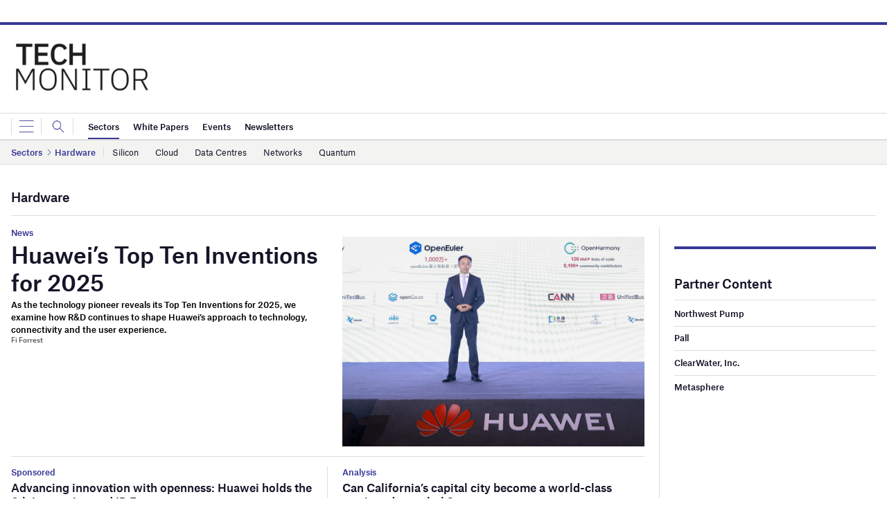

--- FILE ---
content_type: text/html; charset=UTF-8
request_url: https://www.techmonitor.ai/hardware
body_size: 53240
content:
<!doctype html>
<html lang="en-US">
<head>
	<script async src='https://securepubads.g.doubleclick.net/tag/js/gpt.js'></script>
<style>
	.login-button a {
		display: block;
		width: 100%;
		height: 100%;
	}

</style>
        <script>	
        window.googletag = window.googletag || {cmd: []};
  googletag.cmd.push(function() {
    var mapping1 = googletag.sizeMapping()
                            .addSize([0, 0], [[320, 50]])
                            .addSize([970, 0], [[970, 250]])
                            .build();

    var mapping2 = googletag.sizeMapping()
                            .addSize([0, 0], [[320, 50]])
                            .addSize([728, 0], [[728, 90]])
                            .build();

    googletag.defineSlot('/5269235/Tech_Monitor/Tech_Monitor_BB', [[970,250],[320,50]], 'div-gpt-ad-4530458-1')
             .defineSizeMapping(mapping1)
             .addService(googletag.pubads());
    googletag.defineSlot('/5269235/Tech_Monitor/Tech_Monitor_LB', [[728,90],[320,50]], 'div-gpt-ad-4530458-2')
             .defineSizeMapping(mapping2)
             .addService(googletag.pubads());
    googletag.defineSlot('/5269235/Tech_Monitor/Tech_Monitor_MPU', [[300,250]], 'div-gpt-ad-4530458-3')
             .addService(googletag.pubads());
    googletag.defineSlot('/5269235/Tech_Monitor/Tech_Monitor_DMPU', [[300,600]], 'div-gpt-ad-4530458-4')
             .addService(googletag.pubads());

    googletag.pubads().enableSingleRequest();
    googletag.enableServices();
  });

		  googletag.cmd.push(function() {
			 googletag.pubads().setTargeting( "Category", ["Hardware"] ); googletag.pubads().setTargeting( "env", ["live"] );      
		 });  
        </script>
        	<link rel="preconnect" href="https://fonts.googleapis.com">
	<link rel="preconnect" href="https://fonts.gstatic.com" crossorigin>
	<link href="https://fonts.googleapis.com/css2?family=Lora:ital,wght@0,400;0,600;1,400;1,600&display=swap" rel="stylesheet">
	<link rel='preload' id='fonts' href='https://www.techmonitor.ai/wp-content/themes/goodlife-wp-B2B/assets/scss/fonts.css' media='all' as="style" onload="this.rel='stylesheet'">
	
	<meta charset="UTF-8">
	<meta http-equiv="x-ua-compatible" content="ie=edge" /><script type="text/javascript">(window.NREUM||(NREUM={})).init={privacy:{cookies_enabled:true},ajax:{deny_list:["bam.nr-data.net"]},feature_flags:["soft_nav"],distributed_tracing:{enabled:true}};(window.NREUM||(NREUM={})).loader_config={agentID:"1134466888",accountID:"4357443",trustKey:"66686",xpid:"UAUCVlJXCxABVFRVBwAEVF0G",licenseKey:"NRJS-ece7e767d4112f117c8",applicationID:"1057013297",browserID:"1134466888"};;/*! For license information please see nr-loader-spa-1.308.0.min.js.LICENSE.txt */
(()=>{var e,t,r={384:(e,t,r)=>{"use strict";r.d(t,{NT:()=>a,US:()=>u,Zm:()=>o,bQ:()=>d,dV:()=>c,pV:()=>l});var n=r(6154),i=r(1863),s=r(1910);const a={beacon:"bam.nr-data.net",errorBeacon:"bam.nr-data.net"};function o(){return n.gm.NREUM||(n.gm.NREUM={}),void 0===n.gm.newrelic&&(n.gm.newrelic=n.gm.NREUM),n.gm.NREUM}function c(){let e=o();return e.o||(e.o={ST:n.gm.setTimeout,SI:n.gm.setImmediate||n.gm.setInterval,CT:n.gm.clearTimeout,XHR:n.gm.XMLHttpRequest,REQ:n.gm.Request,EV:n.gm.Event,PR:n.gm.Promise,MO:n.gm.MutationObserver,FETCH:n.gm.fetch,WS:n.gm.WebSocket},(0,s.i)(...Object.values(e.o))),e}function d(e,t){let r=o();r.initializedAgents??={},t.initializedAt={ms:(0,i.t)(),date:new Date},r.initializedAgents[e]=t}function u(e,t){o()[e]=t}function l(){return function(){let e=o();const t=e.info||{};e.info={beacon:a.beacon,errorBeacon:a.errorBeacon,...t}}(),function(){let e=o();const t=e.init||{};e.init={...t}}(),c(),function(){let e=o();const t=e.loader_config||{};e.loader_config={...t}}(),o()}},782:(e,t,r)=>{"use strict";r.d(t,{T:()=>n});const n=r(860).K7.pageViewTiming},860:(e,t,r)=>{"use strict";r.d(t,{$J:()=>u,K7:()=>c,P3:()=>d,XX:()=>i,Yy:()=>o,df:()=>s,qY:()=>n,v4:()=>a});const n="events",i="jserrors",s="browser/blobs",a="rum",o="browser/logs",c={ajax:"ajax",genericEvents:"generic_events",jserrors:i,logging:"logging",metrics:"metrics",pageAction:"page_action",pageViewEvent:"page_view_event",pageViewTiming:"page_view_timing",sessionReplay:"session_replay",sessionTrace:"session_trace",softNav:"soft_navigations",spa:"spa"},d={[c.pageViewEvent]:1,[c.pageViewTiming]:2,[c.metrics]:3,[c.jserrors]:4,[c.spa]:5,[c.ajax]:6,[c.sessionTrace]:7,[c.softNav]:8,[c.sessionReplay]:9,[c.logging]:10,[c.genericEvents]:11},u={[c.pageViewEvent]:a,[c.pageViewTiming]:n,[c.ajax]:n,[c.spa]:n,[c.softNav]:n,[c.metrics]:i,[c.jserrors]:i,[c.sessionTrace]:s,[c.sessionReplay]:s,[c.logging]:o,[c.genericEvents]:"ins"}},944:(e,t,r)=>{"use strict";r.d(t,{R:()=>i});var n=r(3241);function i(e,t){"function"==typeof console.debug&&(console.debug("New Relic Warning: https://github.com/newrelic/newrelic-browser-agent/blob/main/docs/warning-codes.md#".concat(e),t),(0,n.W)({agentIdentifier:null,drained:null,type:"data",name:"warn",feature:"warn",data:{code:e,secondary:t}}))}},993:(e,t,r)=>{"use strict";r.d(t,{A$:()=>s,ET:()=>a,TZ:()=>o,p_:()=>i});var n=r(860);const i={ERROR:"ERROR",WARN:"WARN",INFO:"INFO",DEBUG:"DEBUG",TRACE:"TRACE"},s={OFF:0,ERROR:1,WARN:2,INFO:3,DEBUG:4,TRACE:5},a="log",o=n.K7.logging},1541:(e,t,r)=>{"use strict";r.d(t,{U:()=>i,f:()=>n});const n={MFE:"MFE",BA:"BA"};function i(e,t){if(2!==t?.harvestEndpointVersion)return{};const r=t.agentRef.runtime.appMetadata.agents[0].entityGuid;return e?{"source.id":e.id,"source.name":e.name,"source.type":e.type,"parent.id":e.parent?.id||r,"parent.type":e.parent?.type||n.BA}:{"entity.guid":r,appId:t.agentRef.info.applicationID}}},1687:(e,t,r)=>{"use strict";r.d(t,{Ak:()=>d,Ze:()=>h,x3:()=>u});var n=r(3241),i=r(7836),s=r(3606),a=r(860),o=r(2646);const c={};function d(e,t){const r={staged:!1,priority:a.P3[t]||0};l(e),c[e].get(t)||c[e].set(t,r)}function u(e,t){e&&c[e]&&(c[e].get(t)&&c[e].delete(t),p(e,t,!1),c[e].size&&f(e))}function l(e){if(!e)throw new Error("agentIdentifier required");c[e]||(c[e]=new Map)}function h(e="",t="feature",r=!1){if(l(e),!e||!c[e].get(t)||r)return p(e,t);c[e].get(t).staged=!0,f(e)}function f(e){const t=Array.from(c[e]);t.every(([e,t])=>t.staged)&&(t.sort((e,t)=>e[1].priority-t[1].priority),t.forEach(([t])=>{c[e].delete(t),p(e,t)}))}function p(e,t,r=!0){const a=e?i.ee.get(e):i.ee,c=s.i.handlers;if(!a.aborted&&a.backlog&&c){if((0,n.W)({agentIdentifier:e,type:"lifecycle",name:"drain",feature:t}),r){const e=a.backlog[t],r=c[t];if(r){for(let t=0;e&&t<e.length;++t)g(e[t],r);Object.entries(r).forEach(([e,t])=>{Object.values(t||{}).forEach(t=>{t[0]?.on&&t[0]?.context()instanceof o.y&&t[0].on(e,t[1])})})}}a.isolatedBacklog||delete c[t],a.backlog[t]=null,a.emit("drain-"+t,[])}}function g(e,t){var r=e[1];Object.values(t[r]||{}).forEach(t=>{var r=e[0];if(t[0]===r){var n=t[1],i=e[3],s=e[2];n.apply(i,s)}})}},1738:(e,t,r)=>{"use strict";r.d(t,{U:()=>f,Y:()=>h});var n=r(3241),i=r(9908),s=r(1863),a=r(944),o=r(5701),c=r(3969),d=r(8362),u=r(860),l=r(4261);function h(e,t,r,s){const h=s||r;!h||h[e]&&h[e]!==d.d.prototype[e]||(h[e]=function(){(0,i.p)(c.xV,["API/"+e+"/called"],void 0,u.K7.metrics,r.ee),(0,n.W)({agentIdentifier:r.agentIdentifier,drained:!!o.B?.[r.agentIdentifier],type:"data",name:"api",feature:l.Pl+e,data:{}});try{return t.apply(this,arguments)}catch(e){(0,a.R)(23,e)}})}function f(e,t,r,n,a){const o=e.info;null===r?delete o.jsAttributes[t]:o.jsAttributes[t]=r,(a||null===r)&&(0,i.p)(l.Pl+n,[(0,s.t)(),t,r],void 0,"session",e.ee)}},1741:(e,t,r)=>{"use strict";r.d(t,{W:()=>s});var n=r(944),i=r(4261);class s{#e(e,...t){if(this[e]!==s.prototype[e])return this[e](...t);(0,n.R)(35,e)}addPageAction(e,t){return this.#e(i.hG,e,t)}register(e){return this.#e(i.eY,e)}recordCustomEvent(e,t){return this.#e(i.fF,e,t)}setPageViewName(e,t){return this.#e(i.Fw,e,t)}setCustomAttribute(e,t,r){return this.#e(i.cD,e,t,r)}noticeError(e,t){return this.#e(i.o5,e,t)}setUserId(e,t=!1){return this.#e(i.Dl,e,t)}setApplicationVersion(e){return this.#e(i.nb,e)}setErrorHandler(e){return this.#e(i.bt,e)}addRelease(e,t){return this.#e(i.k6,e,t)}log(e,t){return this.#e(i.$9,e,t)}start(){return this.#e(i.d3)}finished(e){return this.#e(i.BL,e)}recordReplay(){return this.#e(i.CH)}pauseReplay(){return this.#e(i.Tb)}addToTrace(e){return this.#e(i.U2,e)}setCurrentRouteName(e){return this.#e(i.PA,e)}interaction(e){return this.#e(i.dT,e)}wrapLogger(e,t,r){return this.#e(i.Wb,e,t,r)}measure(e,t){return this.#e(i.V1,e,t)}consent(e){return this.#e(i.Pv,e)}}},1863:(e,t,r)=>{"use strict";function n(){return Math.floor(performance.now())}r.d(t,{t:()=>n})},1910:(e,t,r)=>{"use strict";r.d(t,{i:()=>s});var n=r(944);const i=new Map;function s(...e){return e.every(e=>{if(i.has(e))return i.get(e);const t="function"==typeof e?e.toString():"",r=t.includes("[native code]"),s=t.includes("nrWrapper");return r||s||(0,n.R)(64,e?.name||t),i.set(e,r),r})}},2555:(e,t,r)=>{"use strict";r.d(t,{D:()=>o,f:()=>a});var n=r(384),i=r(8122);const s={beacon:n.NT.beacon,errorBeacon:n.NT.errorBeacon,licenseKey:void 0,applicationID:void 0,sa:void 0,queueTime:void 0,applicationTime:void 0,ttGuid:void 0,user:void 0,account:void 0,product:void 0,extra:void 0,jsAttributes:{},userAttributes:void 0,atts:void 0,transactionName:void 0,tNamePlain:void 0};function a(e){try{return!!e.licenseKey&&!!e.errorBeacon&&!!e.applicationID}catch(e){return!1}}const o=e=>(0,i.a)(e,s)},2614:(e,t,r)=>{"use strict";r.d(t,{BB:()=>a,H3:()=>n,g:()=>d,iL:()=>c,tS:()=>o,uh:()=>i,wk:()=>s});const n="NRBA",i="SESSION",s=144e5,a=18e5,o={STARTED:"session-started",PAUSE:"session-pause",RESET:"session-reset",RESUME:"session-resume",UPDATE:"session-update"},c={SAME_TAB:"same-tab",CROSS_TAB:"cross-tab"},d={OFF:0,FULL:1,ERROR:2}},2646:(e,t,r)=>{"use strict";r.d(t,{y:()=>n});class n{constructor(e){this.contextId=e}}},2843:(e,t,r)=>{"use strict";r.d(t,{G:()=>s,u:()=>i});var n=r(3878);function i(e,t=!1,r,i){(0,n.DD)("visibilitychange",function(){if(t)return void("hidden"===document.visibilityState&&e());e(document.visibilityState)},r,i)}function s(e,t,r){(0,n.sp)("pagehide",e,t,r)}},3241:(e,t,r)=>{"use strict";r.d(t,{W:()=>s});var n=r(6154);const i="newrelic";function s(e={}){try{n.gm.dispatchEvent(new CustomEvent(i,{detail:e}))}catch(e){}}},3304:(e,t,r)=>{"use strict";r.d(t,{A:()=>s});var n=r(7836);const i=()=>{const e=new WeakSet;return(t,r)=>{if("object"==typeof r&&null!==r){if(e.has(r))return;e.add(r)}return r}};function s(e){try{return JSON.stringify(e,i())??""}catch(e){try{n.ee.emit("internal-error",[e])}catch(e){}return""}}},3333:(e,t,r)=>{"use strict";r.d(t,{$v:()=>u,TZ:()=>n,Xh:()=>c,Zp:()=>i,kd:()=>d,mq:()=>o,nf:()=>a,qN:()=>s});const n=r(860).K7.genericEvents,i=["auxclick","click","copy","keydown","paste","scrollend"],s=["focus","blur"],a=4,o=1e3,c=2e3,d=["PageAction","UserAction","BrowserPerformance"],u={RESOURCES:"experimental.resources",REGISTER:"register"}},3434:(e,t,r)=>{"use strict";r.d(t,{Jt:()=>s,YM:()=>d});var n=r(7836),i=r(5607);const s="nr@original:".concat(i.W),a=50;var o=Object.prototype.hasOwnProperty,c=!1;function d(e,t){return e||(e=n.ee),r.inPlace=function(e,t,n,i,s){n||(n="");const a="-"===n.charAt(0);for(let o=0;o<t.length;o++){const c=t[o],d=e[c];l(d)||(e[c]=r(d,a?c+n:n,i,c,s))}},r.flag=s,r;function r(t,r,n,c,d){return l(t)?t:(r||(r=""),nrWrapper[s]=t,function(e,t,r){if(Object.defineProperty&&Object.keys)try{return Object.keys(e).forEach(function(r){Object.defineProperty(t,r,{get:function(){return e[r]},set:function(t){return e[r]=t,t}})}),t}catch(e){u([e],r)}for(var n in e)o.call(e,n)&&(t[n]=e[n])}(t,nrWrapper,e),nrWrapper);function nrWrapper(){var s,o,l,h;let f;try{o=this,s=[...arguments],l="function"==typeof n?n(s,o):n||{}}catch(t){u([t,"",[s,o,c],l],e)}i(r+"start",[s,o,c],l,d);const p=performance.now();let g;try{return h=t.apply(o,s),g=performance.now(),h}catch(e){throw g=performance.now(),i(r+"err",[s,o,e],l,d),f=e,f}finally{const e=g-p,t={start:p,end:g,duration:e,isLongTask:e>=a,methodName:c,thrownError:f};t.isLongTask&&i("long-task",[t,o],l,d),i(r+"end",[s,o,h],l,d)}}}function i(r,n,i,s){if(!c||t){var a=c;c=!0;try{e.emit(r,n,i,t,s)}catch(t){u([t,r,n,i],e)}c=a}}}function u(e,t){t||(t=n.ee);try{t.emit("internal-error",e)}catch(e){}}function l(e){return!(e&&"function"==typeof e&&e.apply&&!e[s])}},3606:(e,t,r)=>{"use strict";r.d(t,{i:()=>s});var n=r(9908);s.on=a;var i=s.handlers={};function s(e,t,r,s){a(s||n.d,i,e,t,r)}function a(e,t,r,i,s){s||(s="feature"),e||(e=n.d);var a=t[s]=t[s]||{};(a[r]=a[r]||[]).push([e,i])}},3738:(e,t,r)=>{"use strict";r.d(t,{He:()=>i,Kp:()=>o,Lc:()=>d,Rz:()=>u,TZ:()=>n,bD:()=>s,d3:()=>a,jx:()=>l,sl:()=>h,uP:()=>c});const n=r(860).K7.sessionTrace,i="bstResource",s="resource",a="-start",o="-end",c="fn"+a,d="fn"+o,u="pushState",l=1e3,h=3e4},3785:(e,t,r)=>{"use strict";r.d(t,{R:()=>c,b:()=>d});var n=r(9908),i=r(1863),s=r(860),a=r(3969),o=r(993);function c(e,t,r={},c=o.p_.INFO,d=!0,u,l=(0,i.t)()){(0,n.p)(a.xV,["API/logging/".concat(c.toLowerCase(),"/called")],void 0,s.K7.metrics,e),(0,n.p)(o.ET,[l,t,r,c,d,u],void 0,s.K7.logging,e)}function d(e){return"string"==typeof e&&Object.values(o.p_).some(t=>t===e.toUpperCase().trim())}},3878:(e,t,r)=>{"use strict";function n(e,t){return{capture:e,passive:!1,signal:t}}function i(e,t,r=!1,i){window.addEventListener(e,t,n(r,i))}function s(e,t,r=!1,i){document.addEventListener(e,t,n(r,i))}r.d(t,{DD:()=>s,jT:()=>n,sp:()=>i})},3962:(e,t,r)=>{"use strict";r.d(t,{AM:()=>a,O2:()=>l,OV:()=>s,Qu:()=>h,TZ:()=>c,ih:()=>f,pP:()=>o,t1:()=>u,tC:()=>i,wD:()=>d});var n=r(860);const i=["click","keydown","submit"],s="popstate",a="api",o="initialPageLoad",c=n.K7.softNav,d=5e3,u=500,l={INITIAL_PAGE_LOAD:"",ROUTE_CHANGE:1,UNSPECIFIED:2},h={INTERACTION:1,AJAX:2,CUSTOM_END:3,CUSTOM_TRACER:4},f={IP:"in progress",PF:"pending finish",FIN:"finished",CAN:"cancelled"}},3969:(e,t,r)=>{"use strict";r.d(t,{TZ:()=>n,XG:()=>o,rs:()=>i,xV:()=>a,z_:()=>s});const n=r(860).K7.metrics,i="sm",s="cm",a="storeSupportabilityMetrics",o="storeEventMetrics"},4234:(e,t,r)=>{"use strict";r.d(t,{W:()=>s});var n=r(7836),i=r(1687);class s{constructor(e,t){this.agentIdentifier=e,this.ee=n.ee.get(e),this.featureName=t,this.blocked=!1}deregisterDrain(){(0,i.x3)(this.agentIdentifier,this.featureName)}}},4261:(e,t,r)=>{"use strict";r.d(t,{$9:()=>u,BL:()=>c,CH:()=>p,Dl:()=>R,Fw:()=>w,PA:()=>v,Pl:()=>n,Pv:()=>A,Tb:()=>h,U2:()=>a,V1:()=>E,Wb:()=>T,bt:()=>y,cD:()=>b,d3:()=>x,dT:()=>d,eY:()=>g,fF:()=>f,hG:()=>s,hw:()=>i,k6:()=>o,nb:()=>m,o5:()=>l});const n="api-",i=n+"ixn-",s="addPageAction",a="addToTrace",o="addRelease",c="finished",d="interaction",u="log",l="noticeError",h="pauseReplay",f="recordCustomEvent",p="recordReplay",g="register",m="setApplicationVersion",v="setCurrentRouteName",b="setCustomAttribute",y="setErrorHandler",w="setPageViewName",R="setUserId",x="start",T="wrapLogger",E="measure",A="consent"},5205:(e,t,r)=>{"use strict";r.d(t,{j:()=>S});var n=r(384),i=r(1741);var s=r(2555),a=r(3333);const o=e=>{if(!e||"string"!=typeof e)return!1;try{document.createDocumentFragment().querySelector(e)}catch{return!1}return!0};var c=r(2614),d=r(944),u=r(8122);const l="[data-nr-mask]",h=e=>(0,u.a)(e,(()=>{const e={feature_flags:[],experimental:{allow_registered_children:!1,resources:!1},mask_selector:"*",block_selector:"[data-nr-block]",mask_input_options:{color:!1,date:!1,"datetime-local":!1,email:!1,month:!1,number:!1,range:!1,search:!1,tel:!1,text:!1,time:!1,url:!1,week:!1,textarea:!1,select:!1,password:!0}};return{ajax:{deny_list:void 0,block_internal:!0,enabled:!0,autoStart:!0},api:{get allow_registered_children(){return e.feature_flags.includes(a.$v.REGISTER)||e.experimental.allow_registered_children},set allow_registered_children(t){e.experimental.allow_registered_children=t},duplicate_registered_data:!1},browser_consent_mode:{enabled:!1},distributed_tracing:{enabled:void 0,exclude_newrelic_header:void 0,cors_use_newrelic_header:void 0,cors_use_tracecontext_headers:void 0,allowed_origins:void 0},get feature_flags(){return e.feature_flags},set feature_flags(t){e.feature_flags=t},generic_events:{enabled:!0,autoStart:!0},harvest:{interval:30},jserrors:{enabled:!0,autoStart:!0},logging:{enabled:!0,autoStart:!0},metrics:{enabled:!0,autoStart:!0},obfuscate:void 0,page_action:{enabled:!0},page_view_event:{enabled:!0,autoStart:!0},page_view_timing:{enabled:!0,autoStart:!0},performance:{capture_marks:!1,capture_measures:!1,capture_detail:!0,resources:{get enabled(){return e.feature_flags.includes(a.$v.RESOURCES)||e.experimental.resources},set enabled(t){e.experimental.resources=t},asset_types:[],first_party_domains:[],ignore_newrelic:!0}},privacy:{cookies_enabled:!0},proxy:{assets:void 0,beacon:void 0},session:{expiresMs:c.wk,inactiveMs:c.BB},session_replay:{autoStart:!0,enabled:!1,preload:!1,sampling_rate:10,error_sampling_rate:100,collect_fonts:!1,inline_images:!1,fix_stylesheets:!0,mask_all_inputs:!0,get mask_text_selector(){return e.mask_selector},set mask_text_selector(t){o(t)?e.mask_selector="".concat(t,",").concat(l):""===t||null===t?e.mask_selector=l:(0,d.R)(5,t)},get block_class(){return"nr-block"},get ignore_class(){return"nr-ignore"},get mask_text_class(){return"nr-mask"},get block_selector(){return e.block_selector},set block_selector(t){o(t)?e.block_selector+=",".concat(t):""!==t&&(0,d.R)(6,t)},get mask_input_options(){return e.mask_input_options},set mask_input_options(t){t&&"object"==typeof t?e.mask_input_options={...t,password:!0}:(0,d.R)(7,t)}},session_trace:{enabled:!0,autoStart:!0},soft_navigations:{enabled:!0,autoStart:!0},spa:{enabled:!0,autoStart:!0},ssl:void 0,user_actions:{enabled:!0,elementAttributes:["id","className","tagName","type"]}}})());var f=r(6154),p=r(9324);let g=0;const m={buildEnv:p.F3,distMethod:p.Xs,version:p.xv,originTime:f.WN},v={consented:!1},b={appMetadata:{},get consented(){return this.session?.state?.consent||v.consented},set consented(e){v.consented=e},customTransaction:void 0,denyList:void 0,disabled:!1,harvester:void 0,isolatedBacklog:!1,isRecording:!1,loaderType:void 0,maxBytes:3e4,obfuscator:void 0,onerror:void 0,ptid:void 0,releaseIds:{},session:void 0,timeKeeper:void 0,registeredEntities:[],jsAttributesMetadata:{bytes:0},get harvestCount(){return++g}},y=e=>{const t=(0,u.a)(e,b),r=Object.keys(m).reduce((e,t)=>(e[t]={value:m[t],writable:!1,configurable:!0,enumerable:!0},e),{});return Object.defineProperties(t,r)};var w=r(5701);const R=e=>{const t=e.startsWith("http");e+="/",r.p=t?e:"https://"+e};var x=r(7836),T=r(3241);const E={accountID:void 0,trustKey:void 0,agentID:void 0,licenseKey:void 0,applicationID:void 0,xpid:void 0},A=e=>(0,u.a)(e,E),_=new Set;function S(e,t={},r,a){let{init:o,info:c,loader_config:d,runtime:u={},exposed:l=!0}=t;if(!c){const e=(0,n.pV)();o=e.init,c=e.info,d=e.loader_config}e.init=h(o||{}),e.loader_config=A(d||{}),c.jsAttributes??={},f.bv&&(c.jsAttributes.isWorker=!0),e.info=(0,s.D)(c);const p=e.init,g=[c.beacon,c.errorBeacon];_.has(e.agentIdentifier)||(p.proxy.assets&&(R(p.proxy.assets),g.push(p.proxy.assets)),p.proxy.beacon&&g.push(p.proxy.beacon),e.beacons=[...g],function(e){const t=(0,n.pV)();Object.getOwnPropertyNames(i.W.prototype).forEach(r=>{const n=i.W.prototype[r];if("function"!=typeof n||"constructor"===n)return;let s=t[r];e[r]&&!1!==e.exposed&&"micro-agent"!==e.runtime?.loaderType&&(t[r]=(...t)=>{const n=e[r](...t);return s?s(...t):n})})}(e),(0,n.US)("activatedFeatures",w.B)),u.denyList=[...p.ajax.deny_list||[],...p.ajax.block_internal?g:[]],u.ptid=e.agentIdentifier,u.loaderType=r,e.runtime=y(u),_.has(e.agentIdentifier)||(e.ee=x.ee.get(e.agentIdentifier),e.exposed=l,(0,T.W)({agentIdentifier:e.agentIdentifier,drained:!!w.B?.[e.agentIdentifier],type:"lifecycle",name:"initialize",feature:void 0,data:e.config})),_.add(e.agentIdentifier)}},5270:(e,t,r)=>{"use strict";r.d(t,{Aw:()=>a,SR:()=>s,rF:()=>o});var n=r(384),i=r(7767);function s(e){return!!(0,n.dV)().o.MO&&(0,i.V)(e)&&!0===e?.session_trace.enabled}function a(e){return!0===e?.session_replay.preload&&s(e)}function o(e,t){try{if("string"==typeof t?.type){if("password"===t.type.toLowerCase())return"*".repeat(e?.length||0);if(void 0!==t?.dataset?.nrUnmask||t?.classList?.contains("nr-unmask"))return e}}catch(e){}return"string"==typeof e?e.replace(/[\S]/g,"*"):"*".repeat(e?.length||0)}},5289:(e,t,r)=>{"use strict";r.d(t,{GG:()=>a,Qr:()=>c,sB:()=>o});var n=r(3878),i=r(6389);function s(){return"undefined"==typeof document||"complete"===document.readyState}function a(e,t){if(s())return e();const r=(0,i.J)(e),a=setInterval(()=>{s()&&(clearInterval(a),r())},500);(0,n.sp)("load",r,t)}function o(e){if(s())return e();(0,n.DD)("DOMContentLoaded",e)}function c(e){if(s())return e();(0,n.sp)("popstate",e)}},5607:(e,t,r)=>{"use strict";r.d(t,{W:()=>n});const n=(0,r(9566).bz)()},5701:(e,t,r)=>{"use strict";r.d(t,{B:()=>s,t:()=>a});var n=r(3241);const i=new Set,s={};function a(e,t){const r=t.agentIdentifier;s[r]??={},e&&"object"==typeof e&&(i.has(r)||(t.ee.emit("rumresp",[e]),s[r]=e,i.add(r),(0,n.W)({agentIdentifier:r,loaded:!0,drained:!0,type:"lifecycle",name:"load",feature:void 0,data:e})))}},6154:(e,t,r)=>{"use strict";r.d(t,{OF:()=>d,RI:()=>i,WN:()=>h,bv:()=>s,eN:()=>f,gm:()=>a,lR:()=>l,m:()=>c,mw:()=>o,sb:()=>u});var n=r(1863);const i="undefined"!=typeof window&&!!window.document,s="undefined"!=typeof WorkerGlobalScope&&("undefined"!=typeof self&&self instanceof WorkerGlobalScope&&self.navigator instanceof WorkerNavigator||"undefined"!=typeof globalThis&&globalThis instanceof WorkerGlobalScope&&globalThis.navigator instanceof WorkerNavigator),a=i?window:"undefined"!=typeof WorkerGlobalScope&&("undefined"!=typeof self&&self instanceof WorkerGlobalScope&&self||"undefined"!=typeof globalThis&&globalThis instanceof WorkerGlobalScope&&globalThis),o=Boolean("hidden"===a?.document?.visibilityState),c=""+a?.location,d=/iPad|iPhone|iPod/.test(a.navigator?.userAgent),u=d&&"undefined"==typeof SharedWorker,l=(()=>{const e=a.navigator?.userAgent?.match(/Firefox[/\s](\d+\.\d+)/);return Array.isArray(e)&&e.length>=2?+e[1]:0})(),h=Date.now()-(0,n.t)(),f=()=>"undefined"!=typeof PerformanceNavigationTiming&&a?.performance?.getEntriesByType("navigation")?.[0]?.responseStart},6344:(e,t,r)=>{"use strict";r.d(t,{BB:()=>u,Qb:()=>l,TZ:()=>i,Ug:()=>a,Vh:()=>s,_s:()=>o,bc:()=>d,yP:()=>c});var n=r(2614);const i=r(860).K7.sessionReplay,s="errorDuringReplay",a=.12,o={DomContentLoaded:0,Load:1,FullSnapshot:2,IncrementalSnapshot:3,Meta:4,Custom:5},c={[n.g.ERROR]:15e3,[n.g.FULL]:3e5,[n.g.OFF]:0},d={RESET:{message:"Session was reset",sm:"Reset"},IMPORT:{message:"Recorder failed to import",sm:"Import"},TOO_MANY:{message:"429: Too Many Requests",sm:"Too-Many"},TOO_BIG:{message:"Payload was too large",sm:"Too-Big"},CROSS_TAB:{message:"Session Entity was set to OFF on another tab",sm:"Cross-Tab"},ENTITLEMENTS:{message:"Session Replay is not allowed and will not be started",sm:"Entitlement"}},u=5e3,l={API:"api",RESUME:"resume",SWITCH_TO_FULL:"switchToFull",INITIALIZE:"initialize",PRELOAD:"preload"}},6389:(e,t,r)=>{"use strict";function n(e,t=500,r={}){const n=r?.leading||!1;let i;return(...r)=>{n&&void 0===i&&(e.apply(this,r),i=setTimeout(()=>{i=clearTimeout(i)},t)),n||(clearTimeout(i),i=setTimeout(()=>{e.apply(this,r)},t))}}function i(e){let t=!1;return(...r)=>{t||(t=!0,e.apply(this,r))}}r.d(t,{J:()=>i,s:()=>n})},6630:(e,t,r)=>{"use strict";r.d(t,{T:()=>n});const n=r(860).K7.pageViewEvent},6774:(e,t,r)=>{"use strict";r.d(t,{T:()=>n});const n=r(860).K7.jserrors},7295:(e,t,r)=>{"use strict";r.d(t,{Xv:()=>a,gX:()=>i,iW:()=>s});var n=[];function i(e){if(!e||s(e))return!1;if(0===n.length)return!0;if("*"===n[0].hostname)return!1;for(var t=0;t<n.length;t++){var r=n[t];if(r.hostname.test(e.hostname)&&r.pathname.test(e.pathname))return!1}return!0}function s(e){return void 0===e.hostname}function a(e){if(n=[],e&&e.length)for(var t=0;t<e.length;t++){let r=e[t];if(!r)continue;if("*"===r)return void(n=[{hostname:"*"}]);0===r.indexOf("http://")?r=r.substring(7):0===r.indexOf("https://")&&(r=r.substring(8));const i=r.indexOf("/");let s,a;i>0?(s=r.substring(0,i),a=r.substring(i)):(s=r,a="*");let[c]=s.split(":");n.push({hostname:o(c),pathname:o(a,!0)})}}function o(e,t=!1){const r=e.replace(/[.+?^${}()|[\]\\]/g,e=>"\\"+e).replace(/\*/g,".*?");return new RegExp((t?"^":"")+r+"$")}},7485:(e,t,r)=>{"use strict";r.d(t,{D:()=>i});var n=r(6154);function i(e){if(0===(e||"").indexOf("data:"))return{protocol:"data"};try{const t=new URL(e,location.href),r={port:t.port,hostname:t.hostname,pathname:t.pathname,search:t.search,protocol:t.protocol.slice(0,t.protocol.indexOf(":")),sameOrigin:t.protocol===n.gm?.location?.protocol&&t.host===n.gm?.location?.host};return r.port&&""!==r.port||("http:"===t.protocol&&(r.port="80"),"https:"===t.protocol&&(r.port="443")),r.pathname&&""!==r.pathname?r.pathname.startsWith("/")||(r.pathname="/".concat(r.pathname)):r.pathname="/",r}catch(e){return{}}}},7699:(e,t,r)=>{"use strict";r.d(t,{It:()=>s,KC:()=>o,No:()=>i,qh:()=>a});var n=r(860);const i=16e3,s=1e6,a="SESSION_ERROR",o={[n.K7.logging]:!0,[n.K7.genericEvents]:!1,[n.K7.jserrors]:!1,[n.K7.ajax]:!1}},7767:(e,t,r)=>{"use strict";r.d(t,{V:()=>i});var n=r(6154);const i=e=>n.RI&&!0===e?.privacy.cookies_enabled},7836:(e,t,r)=>{"use strict";r.d(t,{P:()=>o,ee:()=>c});var n=r(384),i=r(8990),s=r(2646),a=r(5607);const o="nr@context:".concat(a.W),c=function e(t,r){var n={},a={},u={},l=!1;try{l=16===r.length&&d.initializedAgents?.[r]?.runtime.isolatedBacklog}catch(e){}var h={on:p,addEventListener:p,removeEventListener:function(e,t){var r=n[e];if(!r)return;for(var i=0;i<r.length;i++)r[i]===t&&r.splice(i,1)},emit:function(e,r,n,i,s){!1!==s&&(s=!0);if(c.aborted&&!i)return;t&&s&&t.emit(e,r,n);var o=f(n);g(e).forEach(e=>{e.apply(o,r)});var d=v()[a[e]];d&&d.push([h,e,r,o]);return o},get:m,listeners:g,context:f,buffer:function(e,t){const r=v();if(t=t||"feature",h.aborted)return;Object.entries(e||{}).forEach(([e,n])=>{a[n]=t,t in r||(r[t]=[])})},abort:function(){h._aborted=!0,Object.keys(h.backlog).forEach(e=>{delete h.backlog[e]})},isBuffering:function(e){return!!v()[a[e]]},debugId:r,backlog:l?{}:t&&"object"==typeof t.backlog?t.backlog:{},isolatedBacklog:l};return Object.defineProperty(h,"aborted",{get:()=>{let e=h._aborted||!1;return e||(t&&(e=t.aborted),e)}}),h;function f(e){return e&&e instanceof s.y?e:e?(0,i.I)(e,o,()=>new s.y(o)):new s.y(o)}function p(e,t){n[e]=g(e).concat(t)}function g(e){return n[e]||[]}function m(t){return u[t]=u[t]||e(h,t)}function v(){return h.backlog}}(void 0,"globalEE"),d=(0,n.Zm)();d.ee||(d.ee=c)},8122:(e,t,r)=>{"use strict";r.d(t,{a:()=>i});var n=r(944);function i(e,t){try{if(!e||"object"!=typeof e)return(0,n.R)(3);if(!t||"object"!=typeof t)return(0,n.R)(4);const r=Object.create(Object.getPrototypeOf(t),Object.getOwnPropertyDescriptors(t)),s=0===Object.keys(r).length?e:r;for(let a in s)if(void 0!==e[a])try{if(null===e[a]){r[a]=null;continue}Array.isArray(e[a])&&Array.isArray(t[a])?r[a]=Array.from(new Set([...e[a],...t[a]])):"object"==typeof e[a]&&"object"==typeof t[a]?r[a]=i(e[a],t[a]):r[a]=e[a]}catch(e){r[a]||(0,n.R)(1,e)}return r}catch(e){(0,n.R)(2,e)}}},8139:(e,t,r)=>{"use strict";r.d(t,{u:()=>h});var n=r(7836),i=r(3434),s=r(8990),a=r(6154);const o={},c=a.gm.XMLHttpRequest,d="addEventListener",u="removeEventListener",l="nr@wrapped:".concat(n.P);function h(e){var t=function(e){return(e||n.ee).get("events")}(e);if(o[t.debugId]++)return t;o[t.debugId]=1;var r=(0,i.YM)(t,!0);function h(e){r.inPlace(e,[d,u],"-",p)}function p(e,t){return e[1]}return"getPrototypeOf"in Object&&(a.RI&&f(document,h),c&&f(c.prototype,h),f(a.gm,h)),t.on(d+"-start",function(e,t){var n=e[1];if(null!==n&&("function"==typeof n||"object"==typeof n)&&"newrelic"!==e[0]){var i=(0,s.I)(n,l,function(){var e={object:function(){if("function"!=typeof n.handleEvent)return;return n.handleEvent.apply(n,arguments)},function:n}[typeof n];return e?r(e,"fn-",null,e.name||"anonymous"):n});this.wrapped=e[1]=i}}),t.on(u+"-start",function(e){e[1]=this.wrapped||e[1]}),t}function f(e,t,...r){let n=e;for(;"object"==typeof n&&!Object.prototype.hasOwnProperty.call(n,d);)n=Object.getPrototypeOf(n);n&&t(n,...r)}},8362:(e,t,r)=>{"use strict";r.d(t,{d:()=>s});var n=r(9566),i=r(1741);class s extends i.W{agentIdentifier=(0,n.LA)(16)}},8374:(e,t,r)=>{r.nc=(()=>{try{return document?.currentScript?.nonce}catch(e){}return""})()},8990:(e,t,r)=>{"use strict";r.d(t,{I:()=>i});var n=Object.prototype.hasOwnProperty;function i(e,t,r){if(n.call(e,t))return e[t];var i=r();if(Object.defineProperty&&Object.keys)try{return Object.defineProperty(e,t,{value:i,writable:!0,enumerable:!1}),i}catch(e){}return e[t]=i,i}},9119:(e,t,r)=>{"use strict";r.d(t,{L:()=>s});var n=/([^?#]*)[^#]*(#[^?]*|$).*/,i=/([^?#]*)().*/;function s(e,t){return e?e.replace(t?n:i,"$1$2"):e}},9300:(e,t,r)=>{"use strict";r.d(t,{T:()=>n});const n=r(860).K7.ajax},9324:(e,t,r)=>{"use strict";r.d(t,{AJ:()=>a,F3:()=>i,Xs:()=>s,Yq:()=>o,xv:()=>n});const n="1.308.0",i="PROD",s="CDN",a="@newrelic/rrweb",o="1.0.1"},9566:(e,t,r)=>{"use strict";r.d(t,{LA:()=>o,ZF:()=>c,bz:()=>a,el:()=>d});var n=r(6154);const i="xxxxxxxx-xxxx-4xxx-yxxx-xxxxxxxxxxxx";function s(e,t){return e?15&e[t]:16*Math.random()|0}function a(){const e=n.gm?.crypto||n.gm?.msCrypto;let t,r=0;return e&&e.getRandomValues&&(t=e.getRandomValues(new Uint8Array(30))),i.split("").map(e=>"x"===e?s(t,r++).toString(16):"y"===e?(3&s()|8).toString(16):e).join("")}function o(e){const t=n.gm?.crypto||n.gm?.msCrypto;let r,i=0;t&&t.getRandomValues&&(r=t.getRandomValues(new Uint8Array(e)));const a=[];for(var o=0;o<e;o++)a.push(s(r,i++).toString(16));return a.join("")}function c(){return o(16)}function d(){return o(32)}},9908:(e,t,r)=>{"use strict";r.d(t,{d:()=>n,p:()=>i});var n=r(7836).ee.get("handle");function i(e,t,r,i,s){s?(s.buffer([e],i),s.emit(e,t,r)):(n.buffer([e],i),n.emit(e,t,r))}}},n={};function i(e){var t=n[e];if(void 0!==t)return t.exports;var s=n[e]={exports:{}};return r[e](s,s.exports,i),s.exports}i.m=r,i.d=(e,t)=>{for(var r in t)i.o(t,r)&&!i.o(e,r)&&Object.defineProperty(e,r,{enumerable:!0,get:t[r]})},i.f={},i.e=e=>Promise.all(Object.keys(i.f).reduce((t,r)=>(i.f[r](e,t),t),[])),i.u=e=>({212:"nr-spa-compressor",249:"nr-spa-recorder",478:"nr-spa"}[e]+"-1.308.0.min.js"),i.o=(e,t)=>Object.prototype.hasOwnProperty.call(e,t),e={},t="NRBA-1.308.0.PROD:",i.l=(r,n,s,a)=>{if(e[r])e[r].push(n);else{var o,c;if(void 0!==s)for(var d=document.getElementsByTagName("script"),u=0;u<d.length;u++){var l=d[u];if(l.getAttribute("src")==r||l.getAttribute("data-webpack")==t+s){o=l;break}}if(!o){c=!0;var h={478:"sha512-RSfSVnmHk59T/uIPbdSE0LPeqcEdF4/+XhfJdBuccH5rYMOEZDhFdtnh6X6nJk7hGpzHd9Ujhsy7lZEz/ORYCQ==",249:"sha512-ehJXhmntm85NSqW4MkhfQqmeKFulra3klDyY0OPDUE+sQ3GokHlPh1pmAzuNy//3j4ac6lzIbmXLvGQBMYmrkg==",212:"sha512-B9h4CR46ndKRgMBcK+j67uSR2RCnJfGefU+A7FrgR/k42ovXy5x/MAVFiSvFxuVeEk/pNLgvYGMp1cBSK/G6Fg=="};(o=document.createElement("script")).charset="utf-8",i.nc&&o.setAttribute("nonce",i.nc),o.setAttribute("data-webpack",t+s),o.src=r,0!==o.src.indexOf(window.location.origin+"/")&&(o.crossOrigin="anonymous"),h[a]&&(o.integrity=h[a])}e[r]=[n];var f=(t,n)=>{o.onerror=o.onload=null,clearTimeout(p);var i=e[r];if(delete e[r],o.parentNode&&o.parentNode.removeChild(o),i&&i.forEach(e=>e(n)),t)return t(n)},p=setTimeout(f.bind(null,void 0,{type:"timeout",target:o}),12e4);o.onerror=f.bind(null,o.onerror),o.onload=f.bind(null,o.onload),c&&document.head.appendChild(o)}},i.r=e=>{"undefined"!=typeof Symbol&&Symbol.toStringTag&&Object.defineProperty(e,Symbol.toStringTag,{value:"Module"}),Object.defineProperty(e,"__esModule",{value:!0})},i.p="https://js-agent.newrelic.com/",(()=>{var e={38:0,788:0};i.f.j=(t,r)=>{var n=i.o(e,t)?e[t]:void 0;if(0!==n)if(n)r.push(n[2]);else{var s=new Promise((r,i)=>n=e[t]=[r,i]);r.push(n[2]=s);var a=i.p+i.u(t),o=new Error;i.l(a,r=>{if(i.o(e,t)&&(0!==(n=e[t])&&(e[t]=void 0),n)){var s=r&&("load"===r.type?"missing":r.type),a=r&&r.target&&r.target.src;o.message="Loading chunk "+t+" failed: ("+s+": "+a+")",o.name="ChunkLoadError",o.type=s,o.request=a,n[1](o)}},"chunk-"+t,t)}};var t=(t,r)=>{var n,s,[a,o,c]=r,d=0;if(a.some(t=>0!==e[t])){for(n in o)i.o(o,n)&&(i.m[n]=o[n]);if(c)c(i)}for(t&&t(r);d<a.length;d++)s=a[d],i.o(e,s)&&e[s]&&e[s][0](),e[s]=0},r=self["webpackChunk:NRBA-1.308.0.PROD"]=self["webpackChunk:NRBA-1.308.0.PROD"]||[];r.forEach(t.bind(null,0)),r.push=t.bind(null,r.push.bind(r))})(),(()=>{"use strict";i(8374);var e=i(8362),t=i(860);const r=Object.values(t.K7);var n=i(5205);var s=i(9908),a=i(1863),o=i(4261),c=i(1738);var d=i(1687),u=i(4234),l=i(5289),h=i(6154),f=i(944),p=i(5270),g=i(7767),m=i(6389),v=i(7699);class b extends u.W{constructor(e,t){super(e.agentIdentifier,t),this.agentRef=e,this.abortHandler=void 0,this.featAggregate=void 0,this.loadedSuccessfully=void 0,this.onAggregateImported=new Promise(e=>{this.loadedSuccessfully=e}),this.deferred=Promise.resolve(),!1===e.init[this.featureName].autoStart?this.deferred=new Promise((t,r)=>{this.ee.on("manual-start-all",(0,m.J)(()=>{(0,d.Ak)(e.agentIdentifier,this.featureName),t()}))}):(0,d.Ak)(e.agentIdentifier,t)}importAggregator(e,t,r={}){if(this.featAggregate)return;const n=async()=>{let n;await this.deferred;try{if((0,g.V)(e.init)){const{setupAgentSession:t}=await i.e(478).then(i.bind(i,8766));n=t(e)}}catch(e){(0,f.R)(20,e),this.ee.emit("internal-error",[e]),(0,s.p)(v.qh,[e],void 0,this.featureName,this.ee)}try{if(!this.#t(this.featureName,n,e.init))return(0,d.Ze)(this.agentIdentifier,this.featureName),void this.loadedSuccessfully(!1);const{Aggregate:i}=await t();this.featAggregate=new i(e,r),e.runtime.harvester.initializedAggregates.push(this.featAggregate),this.loadedSuccessfully(!0)}catch(e){(0,f.R)(34,e),this.abortHandler?.(),(0,d.Ze)(this.agentIdentifier,this.featureName,!0),this.loadedSuccessfully(!1),this.ee&&this.ee.abort()}};h.RI?(0,l.GG)(()=>n(),!0):n()}#t(e,r,n){if(this.blocked)return!1;switch(e){case t.K7.sessionReplay:return(0,p.SR)(n)&&!!r;case t.K7.sessionTrace:return!!r;default:return!0}}}var y=i(6630),w=i(2614),R=i(3241);class x extends b{static featureName=y.T;constructor(e){var t;super(e,y.T),this.setupInspectionEvents(e.agentIdentifier),t=e,(0,c.Y)(o.Fw,function(e,r){"string"==typeof e&&("/"!==e.charAt(0)&&(e="/"+e),t.runtime.customTransaction=(r||"http://custom.transaction")+e,(0,s.p)(o.Pl+o.Fw,[(0,a.t)()],void 0,void 0,t.ee))},t),this.importAggregator(e,()=>i.e(478).then(i.bind(i,2467)))}setupInspectionEvents(e){const t=(t,r)=>{t&&(0,R.W)({agentIdentifier:e,timeStamp:t.timeStamp,loaded:"complete"===t.target.readyState,type:"window",name:r,data:t.target.location+""})};(0,l.sB)(e=>{t(e,"DOMContentLoaded")}),(0,l.GG)(e=>{t(e,"load")}),(0,l.Qr)(e=>{t(e,"navigate")}),this.ee.on(w.tS.UPDATE,(t,r)=>{(0,R.W)({agentIdentifier:e,type:"lifecycle",name:"session",data:r})})}}var T=i(384);class E extends e.d{constructor(e){var t;(super(),h.gm)?(this.features={},(0,T.bQ)(this.agentIdentifier,this),this.desiredFeatures=new Set(e.features||[]),this.desiredFeatures.add(x),(0,n.j)(this,e,e.loaderType||"agent"),t=this,(0,c.Y)(o.cD,function(e,r,n=!1){if("string"==typeof e){if(["string","number","boolean"].includes(typeof r)||null===r)return(0,c.U)(t,e,r,o.cD,n);(0,f.R)(40,typeof r)}else(0,f.R)(39,typeof e)},t),function(e){(0,c.Y)(o.Dl,function(t,r=!1){if("string"!=typeof t&&null!==t)return void(0,f.R)(41,typeof t);const n=e.info.jsAttributes["enduser.id"];r&&null!=n&&n!==t?(0,s.p)(o.Pl+"setUserIdAndResetSession",[t],void 0,"session",e.ee):(0,c.U)(e,"enduser.id",t,o.Dl,!0)},e)}(this),function(e){(0,c.Y)(o.nb,function(t){if("string"==typeof t||null===t)return(0,c.U)(e,"application.version",t,o.nb,!1);(0,f.R)(42,typeof t)},e)}(this),function(e){(0,c.Y)(o.d3,function(){e.ee.emit("manual-start-all")},e)}(this),function(e){(0,c.Y)(o.Pv,function(t=!0){if("boolean"==typeof t){if((0,s.p)(o.Pl+o.Pv,[t],void 0,"session",e.ee),e.runtime.consented=t,t){const t=e.features.page_view_event;t.onAggregateImported.then(e=>{const r=t.featAggregate;e&&!r.sentRum&&r.sendRum()})}}else(0,f.R)(65,typeof t)},e)}(this),this.run()):(0,f.R)(21)}get config(){return{info:this.info,init:this.init,loader_config:this.loader_config,runtime:this.runtime}}get api(){return this}run(){try{const e=function(e){const t={};return r.forEach(r=>{t[r]=!!e[r]?.enabled}),t}(this.init),n=[...this.desiredFeatures];n.sort((e,r)=>t.P3[e.featureName]-t.P3[r.featureName]),n.forEach(r=>{if(!e[r.featureName]&&r.featureName!==t.K7.pageViewEvent)return;if(r.featureName===t.K7.spa)return void(0,f.R)(67);const n=function(e){switch(e){case t.K7.ajax:return[t.K7.jserrors];case t.K7.sessionTrace:return[t.K7.ajax,t.K7.pageViewEvent];case t.K7.sessionReplay:return[t.K7.sessionTrace];case t.K7.pageViewTiming:return[t.K7.pageViewEvent];default:return[]}}(r.featureName).filter(e=>!(e in this.features));n.length>0&&(0,f.R)(36,{targetFeature:r.featureName,missingDependencies:n}),this.features[r.featureName]=new r(this)})}catch(e){(0,f.R)(22,e);for(const e in this.features)this.features[e].abortHandler?.();const t=(0,T.Zm)();delete t.initializedAgents[this.agentIdentifier]?.features,delete this.sharedAggregator;return t.ee.get(this.agentIdentifier).abort(),!1}}}var A=i(2843),_=i(782);class S extends b{static featureName=_.T;constructor(e){super(e,_.T),h.RI&&((0,A.u)(()=>(0,s.p)("docHidden",[(0,a.t)()],void 0,_.T,this.ee),!0),(0,A.G)(()=>(0,s.p)("winPagehide",[(0,a.t)()],void 0,_.T,this.ee)),this.importAggregator(e,()=>i.e(478).then(i.bind(i,9917))))}}var O=i(3969);class I extends b{static featureName=O.TZ;constructor(e){super(e,O.TZ),h.RI&&document.addEventListener("securitypolicyviolation",e=>{(0,s.p)(O.xV,["Generic/CSPViolation/Detected"],void 0,this.featureName,this.ee)}),this.importAggregator(e,()=>i.e(478).then(i.bind(i,6555)))}}var N=i(6774),P=i(3878),k=i(3304);class D{constructor(e,t,r,n,i){this.name="UncaughtError",this.message="string"==typeof e?e:(0,k.A)(e),this.sourceURL=t,this.line=r,this.column=n,this.__newrelic=i}}function C(e){return M(e)?e:new D(void 0!==e?.message?e.message:e,e?.filename||e?.sourceURL,e?.lineno||e?.line,e?.colno||e?.col,e?.__newrelic,e?.cause)}function j(e){const t="Unhandled Promise Rejection: ";if(!e?.reason)return;if(M(e.reason)){try{e.reason.message.startsWith(t)||(e.reason.message=t+e.reason.message)}catch(e){}return C(e.reason)}const r=C(e.reason);return(r.message||"").startsWith(t)||(r.message=t+r.message),r}function L(e){if(e.error instanceof SyntaxError&&!/:\d+$/.test(e.error.stack?.trim())){const t=new D(e.message,e.filename,e.lineno,e.colno,e.error.__newrelic,e.cause);return t.name=SyntaxError.name,t}return M(e.error)?e.error:C(e)}function M(e){return e instanceof Error&&!!e.stack}function H(e,r,n,i,o=(0,a.t)()){"string"==typeof e&&(e=new Error(e)),(0,s.p)("err",[e,o,!1,r,n.runtime.isRecording,void 0,i],void 0,t.K7.jserrors,n.ee),(0,s.p)("uaErr",[],void 0,t.K7.genericEvents,n.ee)}var B=i(1541),K=i(993),W=i(3785);function U(e,{customAttributes:t={},level:r=K.p_.INFO}={},n,i,s=(0,a.t)()){(0,W.R)(n.ee,e,t,r,!1,i,s)}function F(e,r,n,i,c=(0,a.t)()){(0,s.p)(o.Pl+o.hG,[c,e,r,i],void 0,t.K7.genericEvents,n.ee)}function V(e,r,n,i,c=(0,a.t)()){const{start:d,end:u,customAttributes:l}=r||{},h={customAttributes:l||{}};if("object"!=typeof h.customAttributes||"string"!=typeof e||0===e.length)return void(0,f.R)(57);const p=(e,t)=>null==e?t:"number"==typeof e?e:e instanceof PerformanceMark?e.startTime:Number.NaN;if(h.start=p(d,0),h.end=p(u,c),Number.isNaN(h.start)||Number.isNaN(h.end))(0,f.R)(57);else{if(h.duration=h.end-h.start,!(h.duration<0))return(0,s.p)(o.Pl+o.V1,[h,e,i],void 0,t.K7.genericEvents,n.ee),h;(0,f.R)(58)}}function G(e,r={},n,i,c=(0,a.t)()){(0,s.p)(o.Pl+o.fF,[c,e,r,i],void 0,t.K7.genericEvents,n.ee)}function z(e){(0,c.Y)(o.eY,function(t){return Y(e,t)},e)}function Y(e,r,n){(0,f.R)(54,"newrelic.register"),r||={},r.type=B.f.MFE,r.licenseKey||=e.info.licenseKey,r.blocked=!1,r.parent=n||{},Array.isArray(r.tags)||(r.tags=[]);const i={};r.tags.forEach(e=>{"name"!==e&&"id"!==e&&(i["source.".concat(e)]=!0)}),r.isolated??=!0;let o=()=>{};const c=e.runtime.registeredEntities;if(!r.isolated){const e=c.find(({metadata:{target:{id:e}}})=>e===r.id&&!r.isolated);if(e)return e}const d=e=>{r.blocked=!0,o=e};function u(e){return"string"==typeof e&&!!e.trim()&&e.trim().length<501||"number"==typeof e}e.init.api.allow_registered_children||d((0,m.J)(()=>(0,f.R)(55))),u(r.id)&&u(r.name)||d((0,m.J)(()=>(0,f.R)(48,r)));const l={addPageAction:(t,n={})=>g(F,[t,{...i,...n},e],r),deregister:()=>{d((0,m.J)(()=>(0,f.R)(68)))},log:(t,n={})=>g(U,[t,{...n,customAttributes:{...i,...n.customAttributes||{}}},e],r),measure:(t,n={})=>g(V,[t,{...n,customAttributes:{...i,...n.customAttributes||{}}},e],r),noticeError:(t,n={})=>g(H,[t,{...i,...n},e],r),register:(t={})=>g(Y,[e,t],l.metadata.target),recordCustomEvent:(t,n={})=>g(G,[t,{...i,...n},e],r),setApplicationVersion:e=>p("application.version",e),setCustomAttribute:(e,t)=>p(e,t),setUserId:e=>p("enduser.id",e),metadata:{customAttributes:i,target:r}},h=()=>(r.blocked&&o(),r.blocked);h()||c.push(l);const p=(e,t)=>{h()||(i[e]=t)},g=(r,n,i)=>{if(h())return;const o=(0,a.t)();(0,s.p)(O.xV,["API/register/".concat(r.name,"/called")],void 0,t.K7.metrics,e.ee);try{if(e.init.api.duplicate_registered_data&&"register"!==r.name){let e=n;if(n[1]instanceof Object){const t={"child.id":i.id,"child.type":i.type};e="customAttributes"in n[1]?[n[0],{...n[1],customAttributes:{...n[1].customAttributes,...t}},...n.slice(2)]:[n[0],{...n[1],...t},...n.slice(2)]}r(...e,void 0,o)}return r(...n,i,o)}catch(e){(0,f.R)(50,e)}};return l}class Z extends b{static featureName=N.T;constructor(e){var t;super(e,N.T),t=e,(0,c.Y)(o.o5,(e,r)=>H(e,r,t),t),function(e){(0,c.Y)(o.bt,function(t){e.runtime.onerror=t},e)}(e),function(e){let t=0;(0,c.Y)(o.k6,function(e,r){++t>10||(this.runtime.releaseIds[e.slice(-200)]=(""+r).slice(-200))},e)}(e),z(e);try{this.removeOnAbort=new AbortController}catch(e){}this.ee.on("internal-error",(t,r)=>{this.abortHandler&&(0,s.p)("ierr",[C(t),(0,a.t)(),!0,{},e.runtime.isRecording,r],void 0,this.featureName,this.ee)}),h.gm.addEventListener("unhandledrejection",t=>{this.abortHandler&&(0,s.p)("err",[j(t),(0,a.t)(),!1,{unhandledPromiseRejection:1},e.runtime.isRecording],void 0,this.featureName,this.ee)},(0,P.jT)(!1,this.removeOnAbort?.signal)),h.gm.addEventListener("error",t=>{this.abortHandler&&(0,s.p)("err",[L(t),(0,a.t)(),!1,{},e.runtime.isRecording],void 0,this.featureName,this.ee)},(0,P.jT)(!1,this.removeOnAbort?.signal)),this.abortHandler=this.#r,this.importAggregator(e,()=>i.e(478).then(i.bind(i,2176)))}#r(){this.removeOnAbort?.abort(),this.abortHandler=void 0}}var q=i(8990);let X=1;function J(e){const t=typeof e;return!e||"object"!==t&&"function"!==t?-1:e===h.gm?0:(0,q.I)(e,"nr@id",function(){return X++})}function Q(e){if("string"==typeof e&&e.length)return e.length;if("object"==typeof e){if("undefined"!=typeof ArrayBuffer&&e instanceof ArrayBuffer&&e.byteLength)return e.byteLength;if("undefined"!=typeof Blob&&e instanceof Blob&&e.size)return e.size;if(!("undefined"!=typeof FormData&&e instanceof FormData))try{return(0,k.A)(e).length}catch(e){return}}}var ee=i(8139),te=i(7836),re=i(3434);const ne={},ie=["open","send"];function se(e){var t=e||te.ee;const r=function(e){return(e||te.ee).get("xhr")}(t);if(void 0===h.gm.XMLHttpRequest)return r;if(ne[r.debugId]++)return r;ne[r.debugId]=1,(0,ee.u)(t);var n=(0,re.YM)(r),i=h.gm.XMLHttpRequest,s=h.gm.MutationObserver,a=h.gm.Promise,o=h.gm.setInterval,c="readystatechange",d=["onload","onerror","onabort","onloadstart","onloadend","onprogress","ontimeout"],u=[],l=h.gm.XMLHttpRequest=function(e){const t=new i(e),s=r.context(t);try{r.emit("new-xhr",[t],s),t.addEventListener(c,(a=s,function(){var e=this;e.readyState>3&&!a.resolved&&(a.resolved=!0,r.emit("xhr-resolved",[],e)),n.inPlace(e,d,"fn-",y)}),(0,P.jT)(!1))}catch(e){(0,f.R)(15,e);try{r.emit("internal-error",[e])}catch(e){}}var a;return t};function p(e,t){n.inPlace(t,["onreadystatechange"],"fn-",y)}if(function(e,t){for(var r in e)t[r]=e[r]}(i,l),l.prototype=i.prototype,n.inPlace(l.prototype,ie,"-xhr-",y),r.on("send-xhr-start",function(e,t){p(e,t),function(e){u.push(e),s&&(g?g.then(b):o?o(b):(m=-m,v.data=m))}(t)}),r.on("open-xhr-start",p),s){var g=a&&a.resolve();if(!o&&!a){var m=1,v=document.createTextNode(m);new s(b).observe(v,{characterData:!0})}}else t.on("fn-end",function(e){e[0]&&e[0].type===c||b()});function b(){for(var e=0;e<u.length;e++)p(0,u[e]);u.length&&(u=[])}function y(e,t){return t}return r}var ae="fetch-",oe=ae+"body-",ce=["arrayBuffer","blob","json","text","formData"],de=h.gm.Request,ue=h.gm.Response,le="prototype";const he={};function fe(e){const t=function(e){return(e||te.ee).get("fetch")}(e);if(!(de&&ue&&h.gm.fetch))return t;if(he[t.debugId]++)return t;function r(e,r,n){var i=e[r];"function"==typeof i&&(e[r]=function(){var e,r=[...arguments],s={};t.emit(n+"before-start",[r],s),s[te.P]&&s[te.P].dt&&(e=s[te.P].dt);var a=i.apply(this,r);return t.emit(n+"start",[r,e],a),a.then(function(e){return t.emit(n+"end",[null,e],a),e},function(e){throw t.emit(n+"end",[e],a),e})})}return he[t.debugId]=1,ce.forEach(e=>{r(de[le],e,oe),r(ue[le],e,oe)}),r(h.gm,"fetch",ae),t.on(ae+"end",function(e,r){var n=this;if(r){var i=r.headers.get("content-length");null!==i&&(n.rxSize=i),t.emit(ae+"done",[null,r],n)}else t.emit(ae+"done",[e],n)}),t}var pe=i(7485),ge=i(9566);class me{constructor(e){this.agentRef=e}generateTracePayload(e){const t=this.agentRef.loader_config;if(!this.shouldGenerateTrace(e)||!t)return null;var r=(t.accountID||"").toString()||null,n=(t.agentID||"").toString()||null,i=(t.trustKey||"").toString()||null;if(!r||!n)return null;var s=(0,ge.ZF)(),a=(0,ge.el)(),o=Date.now(),c={spanId:s,traceId:a,timestamp:o};return(e.sameOrigin||this.isAllowedOrigin(e)&&this.useTraceContextHeadersForCors())&&(c.traceContextParentHeader=this.generateTraceContextParentHeader(s,a),c.traceContextStateHeader=this.generateTraceContextStateHeader(s,o,r,n,i)),(e.sameOrigin&&!this.excludeNewrelicHeader()||!e.sameOrigin&&this.isAllowedOrigin(e)&&this.useNewrelicHeaderForCors())&&(c.newrelicHeader=this.generateTraceHeader(s,a,o,r,n,i)),c}generateTraceContextParentHeader(e,t){return"00-"+t+"-"+e+"-01"}generateTraceContextStateHeader(e,t,r,n,i){return i+"@nr=0-1-"+r+"-"+n+"-"+e+"----"+t}generateTraceHeader(e,t,r,n,i,s){if(!("function"==typeof h.gm?.btoa))return null;var a={v:[0,1],d:{ty:"Browser",ac:n,ap:i,id:e,tr:t,ti:r}};return s&&n!==s&&(a.d.tk=s),btoa((0,k.A)(a))}shouldGenerateTrace(e){return this.agentRef.init?.distributed_tracing?.enabled&&this.isAllowedOrigin(e)}isAllowedOrigin(e){var t=!1;const r=this.agentRef.init?.distributed_tracing;if(e.sameOrigin)t=!0;else if(r?.allowed_origins instanceof Array)for(var n=0;n<r.allowed_origins.length;n++){var i=(0,pe.D)(r.allowed_origins[n]);if(e.hostname===i.hostname&&e.protocol===i.protocol&&e.port===i.port){t=!0;break}}return t}excludeNewrelicHeader(){var e=this.agentRef.init?.distributed_tracing;return!!e&&!!e.exclude_newrelic_header}useNewrelicHeaderForCors(){var e=this.agentRef.init?.distributed_tracing;return!!e&&!1!==e.cors_use_newrelic_header}useTraceContextHeadersForCors(){var e=this.agentRef.init?.distributed_tracing;return!!e&&!!e.cors_use_tracecontext_headers}}var ve=i(9300),be=i(7295);function ye(e){return"string"==typeof e?e:e instanceof(0,T.dV)().o.REQ?e.url:h.gm?.URL&&e instanceof URL?e.href:void 0}var we=["load","error","abort","timeout"],Re=we.length,xe=(0,T.dV)().o.REQ,Te=(0,T.dV)().o.XHR;const Ee="X-NewRelic-App-Data";class Ae extends b{static featureName=ve.T;constructor(e){super(e,ve.T),this.dt=new me(e),this.handler=(e,t,r,n)=>(0,s.p)(e,t,r,n,this.ee);try{const e={xmlhttprequest:"xhr",fetch:"fetch",beacon:"beacon"};h.gm?.performance?.getEntriesByType("resource").forEach(r=>{if(r.initiatorType in e&&0!==r.responseStatus){const n={status:r.responseStatus},i={rxSize:r.transferSize,duration:Math.floor(r.duration),cbTime:0};_e(n,r.name),this.handler("xhr",[n,i,r.startTime,r.responseEnd,e[r.initiatorType]],void 0,t.K7.ajax)}})}catch(e){}fe(this.ee),se(this.ee),function(e,r,n,i){function o(e){var t=this;t.totalCbs=0,t.called=0,t.cbTime=0,t.end=T,t.ended=!1,t.xhrGuids={},t.lastSize=null,t.loadCaptureCalled=!1,t.params=this.params||{},t.metrics=this.metrics||{},t.latestLongtaskEnd=0,e.addEventListener("load",function(r){E(t,e)},(0,P.jT)(!1)),h.lR||e.addEventListener("progress",function(e){t.lastSize=e.loaded},(0,P.jT)(!1))}function c(e){this.params={method:e[0]},_e(this,e[1]),this.metrics={}}function d(t,r){e.loader_config.xpid&&this.sameOrigin&&r.setRequestHeader("X-NewRelic-ID",e.loader_config.xpid);var n=i.generateTracePayload(this.parsedOrigin);if(n){var s=!1;n.newrelicHeader&&(r.setRequestHeader("newrelic",n.newrelicHeader),s=!0),n.traceContextParentHeader&&(r.setRequestHeader("traceparent",n.traceContextParentHeader),n.traceContextStateHeader&&r.setRequestHeader("tracestate",n.traceContextStateHeader),s=!0),s&&(this.dt=n)}}function u(e,t){var n=this.metrics,i=e[0],s=this;if(n&&i){var o=Q(i);o&&(n.txSize=o)}this.startTime=(0,a.t)(),this.body=i,this.listener=function(e){try{"abort"!==e.type||s.loadCaptureCalled||(s.params.aborted=!0),("load"!==e.type||s.called===s.totalCbs&&(s.onloadCalled||"function"!=typeof t.onload)&&"function"==typeof s.end)&&s.end(t)}catch(e){try{r.emit("internal-error",[e])}catch(e){}}};for(var c=0;c<Re;c++)t.addEventListener(we[c],this.listener,(0,P.jT)(!1))}function l(e,t,r){this.cbTime+=e,t?this.onloadCalled=!0:this.called+=1,this.called!==this.totalCbs||!this.onloadCalled&&"function"==typeof r.onload||"function"!=typeof this.end||this.end(r)}function f(e,t){var r=""+J(e)+!!t;this.xhrGuids&&!this.xhrGuids[r]&&(this.xhrGuids[r]=!0,this.totalCbs+=1)}function p(e,t){var r=""+J(e)+!!t;this.xhrGuids&&this.xhrGuids[r]&&(delete this.xhrGuids[r],this.totalCbs-=1)}function g(){this.endTime=(0,a.t)()}function m(e,t){t instanceof Te&&"load"===e[0]&&r.emit("xhr-load-added",[e[1],e[2]],t)}function v(e,t){t instanceof Te&&"load"===e[0]&&r.emit("xhr-load-removed",[e[1],e[2]],t)}function b(e,t,r){t instanceof Te&&("onload"===r&&(this.onload=!0),("load"===(e[0]&&e[0].type)||this.onload)&&(this.xhrCbStart=(0,a.t)()))}function y(e,t){this.xhrCbStart&&r.emit("xhr-cb-time",[(0,a.t)()-this.xhrCbStart,this.onload,t],t)}function w(e){var t,r=e[1]||{};if("string"==typeof e[0]?0===(t=e[0]).length&&h.RI&&(t=""+h.gm.location.href):e[0]&&e[0].url?t=e[0].url:h.gm?.URL&&e[0]&&e[0]instanceof URL?t=e[0].href:"function"==typeof e[0].toString&&(t=e[0].toString()),"string"==typeof t&&0!==t.length){t&&(this.parsedOrigin=(0,pe.D)(t),this.sameOrigin=this.parsedOrigin.sameOrigin);var n=i.generateTracePayload(this.parsedOrigin);if(n&&(n.newrelicHeader||n.traceContextParentHeader))if(e[0]&&e[0].headers)o(e[0].headers,n)&&(this.dt=n);else{var s={};for(var a in r)s[a]=r[a];s.headers=new Headers(r.headers||{}),o(s.headers,n)&&(this.dt=n),e.length>1?e[1]=s:e.push(s)}}function o(e,t){var r=!1;return t.newrelicHeader&&(e.set("newrelic",t.newrelicHeader),r=!0),t.traceContextParentHeader&&(e.set("traceparent",t.traceContextParentHeader),t.traceContextStateHeader&&e.set("tracestate",t.traceContextStateHeader),r=!0),r}}function R(e,t){this.params={},this.metrics={},this.startTime=(0,a.t)(),this.dt=t,e.length>=1&&(this.target=e[0]),e.length>=2&&(this.opts=e[1]);var r=this.opts||{},n=this.target;_e(this,ye(n));var i=(""+(n&&n instanceof xe&&n.method||r.method||"GET")).toUpperCase();this.params.method=i,this.body=r.body,this.txSize=Q(r.body)||0}function x(e,r){if(this.endTime=(0,a.t)(),this.params||(this.params={}),(0,be.iW)(this.params))return;let i;this.params.status=r?r.status:0,"string"==typeof this.rxSize&&this.rxSize.length>0&&(i=+this.rxSize);const s={txSize:this.txSize,rxSize:i,duration:(0,a.t)()-this.startTime};n("xhr",[this.params,s,this.startTime,this.endTime,"fetch"],this,t.K7.ajax)}function T(e){const r=this.params,i=this.metrics;if(!this.ended){this.ended=!0;for(let t=0;t<Re;t++)e.removeEventListener(we[t],this.listener,!1);r.aborted||(0,be.iW)(r)||(i.duration=(0,a.t)()-this.startTime,this.loadCaptureCalled||4!==e.readyState?null==r.status&&(r.status=0):E(this,e),i.cbTime=this.cbTime,n("xhr",[r,i,this.startTime,this.endTime,"xhr"],this,t.K7.ajax))}}function E(e,n){e.params.status=n.status;var i=function(e,t){var r=e.responseType;return"json"===r&&null!==t?t:"arraybuffer"===r||"blob"===r||"json"===r?Q(e.response):"text"===r||""===r||void 0===r?Q(e.responseText):void 0}(n,e.lastSize);if(i&&(e.metrics.rxSize=i),e.sameOrigin&&n.getAllResponseHeaders().indexOf(Ee)>=0){var a=n.getResponseHeader(Ee);a&&((0,s.p)(O.rs,["Ajax/CrossApplicationTracing/Header/Seen"],void 0,t.K7.metrics,r),e.params.cat=a.split(", ").pop())}e.loadCaptureCalled=!0}r.on("new-xhr",o),r.on("open-xhr-start",c),r.on("open-xhr-end",d),r.on("send-xhr-start",u),r.on("xhr-cb-time",l),r.on("xhr-load-added",f),r.on("xhr-load-removed",p),r.on("xhr-resolved",g),r.on("addEventListener-end",m),r.on("removeEventListener-end",v),r.on("fn-end",y),r.on("fetch-before-start",w),r.on("fetch-start",R),r.on("fn-start",b),r.on("fetch-done",x)}(e,this.ee,this.handler,this.dt),this.importAggregator(e,()=>i.e(478).then(i.bind(i,3845)))}}function _e(e,t){var r=(0,pe.D)(t),n=e.params||e;n.hostname=r.hostname,n.port=r.port,n.protocol=r.protocol,n.host=r.hostname+":"+r.port,n.pathname=r.pathname,e.parsedOrigin=r,e.sameOrigin=r.sameOrigin}const Se={},Oe=["pushState","replaceState"];function Ie(e){const t=function(e){return(e||te.ee).get("history")}(e);return!h.RI||Se[t.debugId]++||(Se[t.debugId]=1,(0,re.YM)(t).inPlace(window.history,Oe,"-")),t}var Ne=i(3738);function Pe(e){(0,c.Y)(o.BL,function(r=Date.now()){const n=r-h.WN;n<0&&(0,f.R)(62,r),(0,s.p)(O.XG,[o.BL,{time:n}],void 0,t.K7.metrics,e.ee),e.addToTrace({name:o.BL,start:r,origin:"nr"}),(0,s.p)(o.Pl+o.hG,[n,o.BL],void 0,t.K7.genericEvents,e.ee)},e)}const{He:ke,bD:De,d3:Ce,Kp:je,TZ:Le,Lc:Me,uP:He,Rz:Be}=Ne;class Ke extends b{static featureName=Le;constructor(e){var r;super(e,Le),r=e,(0,c.Y)(o.U2,function(e){if(!(e&&"object"==typeof e&&e.name&&e.start))return;const n={n:e.name,s:e.start-h.WN,e:(e.end||e.start)-h.WN,o:e.origin||"",t:"api"};n.s<0||n.e<0||n.e<n.s?(0,f.R)(61,{start:n.s,end:n.e}):(0,s.p)("bstApi",[n],void 0,t.K7.sessionTrace,r.ee)},r),Pe(e);if(!(0,g.V)(e.init))return void this.deregisterDrain();const n=this.ee;let d;Ie(n),this.eventsEE=(0,ee.u)(n),this.eventsEE.on(He,function(e,t){this.bstStart=(0,a.t)()}),this.eventsEE.on(Me,function(e,r){(0,s.p)("bst",[e[0],r,this.bstStart,(0,a.t)()],void 0,t.K7.sessionTrace,n)}),n.on(Be+Ce,function(e){this.time=(0,a.t)(),this.startPath=location.pathname+location.hash}),n.on(Be+je,function(e){(0,s.p)("bstHist",[location.pathname+location.hash,this.startPath,this.time],void 0,t.K7.sessionTrace,n)});try{d=new PerformanceObserver(e=>{const r=e.getEntries();(0,s.p)(ke,[r],void 0,t.K7.sessionTrace,n)}),d.observe({type:De,buffered:!0})}catch(e){}this.importAggregator(e,()=>i.e(478).then(i.bind(i,6974)),{resourceObserver:d})}}var We=i(6344);class Ue extends b{static featureName=We.TZ;#n;recorder;constructor(e){var r;let n;super(e,We.TZ),r=e,(0,c.Y)(o.CH,function(){(0,s.p)(o.CH,[],void 0,t.K7.sessionReplay,r.ee)},r),function(e){(0,c.Y)(o.Tb,function(){(0,s.p)(o.Tb,[],void 0,t.K7.sessionReplay,e.ee)},e)}(e);try{n=JSON.parse(localStorage.getItem("".concat(w.H3,"_").concat(w.uh)))}catch(e){}(0,p.SR)(e.init)&&this.ee.on(o.CH,()=>this.#i()),this.#s(n)&&this.importRecorder().then(e=>{e.startRecording(We.Qb.PRELOAD,n?.sessionReplayMode)}),this.importAggregator(this.agentRef,()=>i.e(478).then(i.bind(i,6167)),this),this.ee.on("err",e=>{this.blocked||this.agentRef.runtime.isRecording&&(this.errorNoticed=!0,(0,s.p)(We.Vh,[e],void 0,this.featureName,this.ee))})}#s(e){return e&&(e.sessionReplayMode===w.g.FULL||e.sessionReplayMode===w.g.ERROR)||(0,p.Aw)(this.agentRef.init)}importRecorder(){return this.recorder?Promise.resolve(this.recorder):(this.#n??=Promise.all([i.e(478),i.e(249)]).then(i.bind(i,4866)).then(({Recorder:e})=>(this.recorder=new e(this),this.recorder)).catch(e=>{throw this.ee.emit("internal-error",[e]),this.blocked=!0,e}),this.#n)}#i(){this.blocked||(this.featAggregate?this.featAggregate.mode!==w.g.FULL&&this.featAggregate.initializeRecording(w.g.FULL,!0,We.Qb.API):this.importRecorder().then(()=>{this.recorder.startRecording(We.Qb.API,w.g.FULL)}))}}var Fe=i(3962);class Ve extends b{static featureName=Fe.TZ;constructor(e){if(super(e,Fe.TZ),function(e){const r=e.ee.get("tracer");function n(){}(0,c.Y)(o.dT,function(e){return(new n).get("object"==typeof e?e:{})},e);const i=n.prototype={createTracer:function(n,i){var o={},c=this,d="function"==typeof i;return(0,s.p)(O.xV,["API/createTracer/called"],void 0,t.K7.metrics,e.ee),function(){if(r.emit((d?"":"no-")+"fn-start",[(0,a.t)(),c,d],o),d)try{return i.apply(this,arguments)}catch(e){const t="string"==typeof e?new Error(e):e;throw r.emit("fn-err",[arguments,this,t],o),t}finally{r.emit("fn-end",[(0,a.t)()],o)}}}};["actionText","setName","setAttribute","save","ignore","onEnd","getContext","end","get"].forEach(r=>{c.Y.apply(this,[r,function(){return(0,s.p)(o.hw+r,[performance.now(),...arguments],this,t.K7.softNav,e.ee),this},e,i])}),(0,c.Y)(o.PA,function(){(0,s.p)(o.hw+"routeName",[performance.now(),...arguments],void 0,t.K7.softNav,e.ee)},e)}(e),!h.RI||!(0,T.dV)().o.MO)return;const r=Ie(this.ee);try{this.removeOnAbort=new AbortController}catch(e){}Fe.tC.forEach(e=>{(0,P.sp)(e,e=>{l(e)},!0,this.removeOnAbort?.signal)});const n=()=>(0,s.p)("newURL",[(0,a.t)(),""+window.location],void 0,this.featureName,this.ee);r.on("pushState-end",n),r.on("replaceState-end",n),(0,P.sp)(Fe.OV,e=>{l(e),(0,s.p)("newURL",[e.timeStamp,""+window.location],void 0,this.featureName,this.ee)},!0,this.removeOnAbort?.signal);let d=!1;const u=new((0,T.dV)().o.MO)((e,t)=>{d||(d=!0,requestAnimationFrame(()=>{(0,s.p)("newDom",[(0,a.t)()],void 0,this.featureName,this.ee),d=!1}))}),l=(0,m.s)(e=>{"loading"!==document.readyState&&((0,s.p)("newUIEvent",[e],void 0,this.featureName,this.ee),u.observe(document.body,{attributes:!0,childList:!0,subtree:!0,characterData:!0}))},100,{leading:!0});this.abortHandler=function(){this.removeOnAbort?.abort(),u.disconnect(),this.abortHandler=void 0},this.importAggregator(e,()=>i.e(478).then(i.bind(i,4393)),{domObserver:u})}}var Ge=i(3333),ze=i(9119);const Ye={},Ze=new Set;function qe(e){return"string"==typeof e?{type:"string",size:(new TextEncoder).encode(e).length}:e instanceof ArrayBuffer?{type:"ArrayBuffer",size:e.byteLength}:e instanceof Blob?{type:"Blob",size:e.size}:e instanceof DataView?{type:"DataView",size:e.byteLength}:ArrayBuffer.isView(e)?{type:"TypedArray",size:e.byteLength}:{type:"unknown",size:0}}class Xe{constructor(e,t){this.timestamp=(0,a.t)(),this.currentUrl=(0,ze.L)(window.location.href),this.socketId=(0,ge.LA)(8),this.requestedUrl=(0,ze.L)(e),this.requestedProtocols=Array.isArray(t)?t.join(","):t||"",this.openedAt=void 0,this.protocol=void 0,this.extensions=void 0,this.binaryType=void 0,this.messageOrigin=void 0,this.messageCount=0,this.messageBytes=0,this.messageBytesMin=0,this.messageBytesMax=0,this.messageTypes=void 0,this.sendCount=0,this.sendBytes=0,this.sendBytesMin=0,this.sendBytesMax=0,this.sendTypes=void 0,this.closedAt=void 0,this.closeCode=void 0,this.closeReason="unknown",this.closeWasClean=void 0,this.connectedDuration=0,this.hasErrors=void 0}}class $e extends b{static featureName=Ge.TZ;constructor(e){super(e,Ge.TZ);const r=e.init.feature_flags.includes("websockets"),n=[e.init.page_action.enabled,e.init.performance.capture_marks,e.init.performance.capture_measures,e.init.performance.resources.enabled,e.init.user_actions.enabled,r];var d;let u,l;if(d=e,(0,c.Y)(o.hG,(e,t)=>F(e,t,d),d),function(e){(0,c.Y)(o.fF,(t,r)=>G(t,r,e),e)}(e),Pe(e),z(e),function(e){(0,c.Y)(o.V1,(t,r)=>V(t,r,e),e)}(e),r&&(l=function(e){if(!(0,T.dV)().o.WS)return e;const t=e.get("websockets");if(Ye[t.debugId]++)return t;Ye[t.debugId]=1,(0,A.G)(()=>{const e=(0,a.t)();Ze.forEach(r=>{r.nrData.closedAt=e,r.nrData.closeCode=1001,r.nrData.closeReason="Page navigating away",r.nrData.closeWasClean=!1,r.nrData.openedAt&&(r.nrData.connectedDuration=e-r.nrData.openedAt),t.emit("ws",[r.nrData],r)})});class r extends WebSocket{static name="WebSocket";static toString(){return"function WebSocket() { [native code] }"}toString(){return"[object WebSocket]"}get[Symbol.toStringTag](){return r.name}#a(e){(e.__newrelic??={}).socketId=this.nrData.socketId,this.nrData.hasErrors??=!0}constructor(...e){super(...e),this.nrData=new Xe(e[0],e[1]),this.addEventListener("open",()=>{this.nrData.openedAt=(0,a.t)(),["protocol","extensions","binaryType"].forEach(e=>{this.nrData[e]=this[e]}),Ze.add(this)}),this.addEventListener("message",e=>{const{type:t,size:r}=qe(e.data);this.nrData.messageOrigin??=(0,ze.L)(e.origin),this.nrData.messageCount++,this.nrData.messageBytes+=r,this.nrData.messageBytesMin=Math.min(this.nrData.messageBytesMin||1/0,r),this.nrData.messageBytesMax=Math.max(this.nrData.messageBytesMax,r),(this.nrData.messageTypes??"").includes(t)||(this.nrData.messageTypes=this.nrData.messageTypes?"".concat(this.nrData.messageTypes,",").concat(t):t)}),this.addEventListener("close",e=>{this.nrData.closedAt=(0,a.t)(),this.nrData.closeCode=e.code,e.reason&&(this.nrData.closeReason=e.reason),this.nrData.closeWasClean=e.wasClean,this.nrData.connectedDuration=this.nrData.closedAt-this.nrData.openedAt,Ze.delete(this),t.emit("ws",[this.nrData],this)})}addEventListener(e,t,...r){const n=this,i="function"==typeof t?function(...e){try{return t.apply(this,e)}catch(e){throw n.#a(e),e}}:t?.handleEvent?{handleEvent:function(...e){try{return t.handleEvent.apply(t,e)}catch(e){throw n.#a(e),e}}}:t;return super.addEventListener(e,i,...r)}send(e){if(this.readyState===WebSocket.OPEN){const{type:t,size:r}=qe(e);this.nrData.sendCount++,this.nrData.sendBytes+=r,this.nrData.sendBytesMin=Math.min(this.nrData.sendBytesMin||1/0,r),this.nrData.sendBytesMax=Math.max(this.nrData.sendBytesMax,r),(this.nrData.sendTypes??"").includes(t)||(this.nrData.sendTypes=this.nrData.sendTypes?"".concat(this.nrData.sendTypes,",").concat(t):t)}try{return super.send(e)}catch(e){throw this.#a(e),e}}close(...e){try{super.close(...e)}catch(e){throw this.#a(e),e}}}return h.gm.WebSocket=r,t}(this.ee)),h.RI){if(fe(this.ee),se(this.ee),u=Ie(this.ee),e.init.user_actions.enabled){function f(t){const r=(0,pe.D)(t);return e.beacons.includes(r.hostname+":"+r.port)}function p(){u.emit("navChange")}Ge.Zp.forEach(e=>(0,P.sp)(e,e=>(0,s.p)("ua",[e],void 0,this.featureName,this.ee),!0)),Ge.qN.forEach(e=>{const t=(0,m.s)(e=>{(0,s.p)("ua",[e],void 0,this.featureName,this.ee)},500,{leading:!0});(0,P.sp)(e,t)}),h.gm.addEventListener("error",()=>{(0,s.p)("uaErr",[],void 0,t.K7.genericEvents,this.ee)},(0,P.jT)(!1,this.removeOnAbort?.signal)),this.ee.on("open-xhr-start",(e,r)=>{f(e[1])||r.addEventListener("readystatechange",()=>{2===r.readyState&&(0,s.p)("uaXhr",[],void 0,t.K7.genericEvents,this.ee)})}),this.ee.on("fetch-start",e=>{e.length>=1&&!f(ye(e[0]))&&(0,s.p)("uaXhr",[],void 0,t.K7.genericEvents,this.ee)}),u.on("pushState-end",p),u.on("replaceState-end",p),window.addEventListener("hashchange",p,(0,P.jT)(!0,this.removeOnAbort?.signal)),window.addEventListener("popstate",p,(0,P.jT)(!0,this.removeOnAbort?.signal))}if(e.init.performance.resources.enabled&&h.gm.PerformanceObserver?.supportedEntryTypes.includes("resource")){new PerformanceObserver(e=>{e.getEntries().forEach(e=>{(0,s.p)("browserPerformance.resource",[e],void 0,this.featureName,this.ee)})}).observe({type:"resource",buffered:!0})}}r&&l.on("ws",e=>{(0,s.p)("ws-complete",[e],void 0,this.featureName,this.ee)});try{this.removeOnAbort=new AbortController}catch(g){}this.abortHandler=()=>{this.removeOnAbort?.abort(),this.abortHandler=void 0},n.some(e=>e)?this.importAggregator(e,()=>i.e(478).then(i.bind(i,8019))):this.deregisterDrain()}}var Je=i(2646);const Qe=new Map;function et(e,t,r,n,i=!0){if("object"!=typeof t||!t||"string"!=typeof r||!r||"function"!=typeof t[r])return(0,f.R)(29);const s=function(e){return(e||te.ee).get("logger")}(e),a=(0,re.YM)(s),o=new Je.y(te.P);o.level=n.level,o.customAttributes=n.customAttributes,o.autoCaptured=i;const c=t[r]?.[re.Jt]||t[r];return Qe.set(c,o),a.inPlace(t,[r],"wrap-logger-",()=>Qe.get(c)),s}var tt=i(1910);class rt extends b{static featureName=K.TZ;constructor(e){var t;super(e,K.TZ),t=e,(0,c.Y)(o.$9,(e,r)=>U(e,r,t),t),function(e){(0,c.Y)(o.Wb,(t,r,{customAttributes:n={},level:i=K.p_.INFO}={})=>{et(e.ee,t,r,{customAttributes:n,level:i},!1)},e)}(e),z(e);const r=this.ee;["log","error","warn","info","debug","trace"].forEach(e=>{(0,tt.i)(h.gm.console[e]),et(r,h.gm.console,e,{level:"log"===e?"info":e})}),this.ee.on("wrap-logger-end",function([e]){const{level:t,customAttributes:n,autoCaptured:i}=this;(0,W.R)(r,e,n,t,i)}),this.importAggregator(e,()=>i.e(478).then(i.bind(i,5288)))}}new E({features:[Ae,x,S,Ke,Ue,I,Z,$e,rt,Ve],loaderType:"spa"})})()})();</script>
	<meta name="viewport" content="width=device-width, initial-scale=1, maximum-scale=1, user-scalable=1">
	<meta name="pocket-site-verification" content="" />
			<script>
      (function (html) {
        html.className = html.className.replace(/\bno-js\b/, 'js');
      })(document.documentElement);
    </script>
		<link rel="profile" href="https://gmpg.org/xfn/11">
	<link rel="pingback" href="https://www.techmonitor.ai/xmlrpc.php">
		<link rel="icon" href="">
	<link rel="icon" href="https://www.techmonitor.ai/wp-content/uploads/sites/29/2024/08/cropped-TM-Logo-32x32.png" sizes="32x32" />
<link rel="icon" href="https://www.techmonitor.ai/wp-content/uploads/sites/29/2024/08/cropped-TM-Logo-192x192.png" sizes="192x192" />
<link rel="apple-touch-icon" href="https://www.techmonitor.ai/wp-content/uploads/sites/29/2024/08/cropped-TM-Logo-180x180.png" />
<meta name="msapplication-TileImage" content="https://www.techmonitor.ai/wp-content/uploads/sites/29/2024/08/cropped-TM-Logo-270x270.png" />

	
	
	<meta name='robots' content='index, follow, max-image-preview:large, max-snippet:-1, max-video-preview:-1' />

	<!-- This site is optimized with the Yoast SEO Premium plugin v21.7 (Yoast SEO v21.7) - https://yoast.com/wordpress/plugins/seo/ -->
	<title>Hardware Archives - Tech Monitor</title>
	<link rel="canonical" href="https://www.techmonitor.ai/hardware" />
	<link rel="next" href="https://www.techmonitor.ai/hardware/page/2" />
	<meta property="og:locale" content="en_US" />
	<meta property="og:type" content="article" />
	<meta property="og:title" content="Hardware Archives - Tech Monitor" />
	<meta property="og:url" content="https://www.techmonitor.ai/hardware" />
	<meta property="og:site_name" content="Tech Monitor" />
	<meta name="twitter:card" content="summary_large_image" />
	<script type="application/ld+json" class="yoast-schema-graph">{"@context":"https://schema.org","@graph":[{"@type":"CollectionPage","@id":"https://www.techmonitor.ai/hardware","url":"https://www.techmonitor.ai/hardware","name":"Hardware Archives - Tech Monitor","isPartOf":{"@id":"https://www.techmonitor.ai/#website"},"primaryImageOfPage":{"@id":"https://www.techmonitor.ai/hardware#primaryimage"},"image":{"@id":"https://www.techmonitor.ai/hardware#primaryimage"},"thumbnailUrl":"https://www.techmonitor.ai/wp-content/uploads/sites/29/2025/11/alan-Fan-crop.png","inLanguage":"en-US"},{"@type":"ImageObject","inLanguage":"en-US","@id":"https://www.techmonitor.ai/hardware#primaryimage","url":"https://www.techmonitor.ai/wp-content/uploads/sites/29/2025/11/alan-Fan-crop.png","contentUrl":"https://www.techmonitor.ai/wp-content/uploads/sites/29/2025/11/alan-Fan-crop.png","width":1500,"height":1044,"caption":"Alan Fan, Head of the Intellectual Property Rights Department at Huawei, delivers a keynote speech. Credit: Huawei"},{"@type":"WebSite","@id":"https://www.techmonitor.ai/#website","url":"https://www.techmonitor.ai/","name":"Tech Monitor","description":"","potentialAction":[{"@type":"SearchAction","target":{"@type":"EntryPoint","urlTemplate":"https://www.techmonitor.ai/?s={search_term_string}"},"query-input":"required name=search_term_string"}],"inLanguage":"en-US"}]}</script>
	<!-- / Yoast SEO Premium plugin. -->


<link rel='dns-prefetch' href='//www.google.com' />
<link rel='dns-prefetch' href='//www.techmonitor.ai' />
<link rel='dns-prefetch' href='//cdn.permutive.com' />
<link rel='dns-prefetch' href='//cdn.jsdelivr.net' />
<link rel='dns-prefetch' href='//cdn.plyr.io' />
<link rel='dns-prefetch' href='//fonts.googleapis.com' />
<style id='wp-emoji-styles-inline-css' type='text/css'>

	img.wp-smiley, img.emoji {
		display: inline !important;
		border: none !important;
		box-shadow: none !important;
		height: 1em !important;
		width: 1em !important;
		margin: 0 0.07em !important;
		vertical-align: -0.1em !important;
		background: none !important;
		padding: 0 !important;
	}
</style>
<link rel='stylesheet' id='wp-block-library-css' href='https://www.techmonitor.ai/wp-includes/css/dist/block-library/style.min.css?ver=6.5.5' type='text/css' media='all' />
<style id='classic-theme-styles-inline-css' type='text/css'>
/*! This file is auto-generated */
.wp-block-button__link{color:#fff;background-color:#32373c;border-radius:9999px;box-shadow:none;text-decoration:none;padding:calc(.667em + 2px) calc(1.333em + 2px);font-size:1.125em}.wp-block-file__button{background:#32373c;color:#fff;text-decoration:none}
</style>
<style id='global-styles-inline-css' type='text/css'>
body{--wp--preset--color--black: #000000;--wp--preset--color--cyan-bluish-gray: #abb8c3;--wp--preset--color--white: #ffffff;--wp--preset--color--pale-pink: #f78da7;--wp--preset--color--vivid-red: #cf2e2e;--wp--preset--color--luminous-vivid-orange: #ff6900;--wp--preset--color--luminous-vivid-amber: #fcb900;--wp--preset--color--light-green-cyan: #7bdcb5;--wp--preset--color--vivid-green-cyan: #00d084;--wp--preset--color--pale-cyan-blue: #8ed1fc;--wp--preset--color--vivid-cyan-blue: #0693e3;--wp--preset--color--vivid-purple: #9b51e0;--wp--preset--color--thb-accent: #f74a2e;--wp--preset--gradient--vivid-cyan-blue-to-vivid-purple: linear-gradient(135deg,rgba(6,147,227,1) 0%,rgb(155,81,224) 100%);--wp--preset--gradient--light-green-cyan-to-vivid-green-cyan: linear-gradient(135deg,rgb(122,220,180) 0%,rgb(0,208,130) 100%);--wp--preset--gradient--luminous-vivid-amber-to-luminous-vivid-orange: linear-gradient(135deg,rgba(252,185,0,1) 0%,rgba(255,105,0,1) 100%);--wp--preset--gradient--luminous-vivid-orange-to-vivid-red: linear-gradient(135deg,rgba(255,105,0,1) 0%,rgb(207,46,46) 100%);--wp--preset--gradient--very-light-gray-to-cyan-bluish-gray: linear-gradient(135deg,rgb(238,238,238) 0%,rgb(169,184,195) 100%);--wp--preset--gradient--cool-to-warm-spectrum: linear-gradient(135deg,rgb(74,234,220) 0%,rgb(151,120,209) 20%,rgb(207,42,186) 40%,rgb(238,44,130) 60%,rgb(251,105,98) 80%,rgb(254,248,76) 100%);--wp--preset--gradient--blush-light-purple: linear-gradient(135deg,rgb(255,206,236) 0%,rgb(152,150,240) 100%);--wp--preset--gradient--blush-bordeaux: linear-gradient(135deg,rgb(254,205,165) 0%,rgb(254,45,45) 50%,rgb(107,0,62) 100%);--wp--preset--gradient--luminous-dusk: linear-gradient(135deg,rgb(255,203,112) 0%,rgb(199,81,192) 50%,rgb(65,88,208) 100%);--wp--preset--gradient--pale-ocean: linear-gradient(135deg,rgb(255,245,203) 0%,rgb(182,227,212) 50%,rgb(51,167,181) 100%);--wp--preset--gradient--electric-grass: linear-gradient(135deg,rgb(202,248,128) 0%,rgb(113,206,126) 100%);--wp--preset--gradient--midnight: linear-gradient(135deg,rgb(2,3,129) 0%,rgb(40,116,252) 100%);--wp--preset--font-size--small: 13px;--wp--preset--font-size--medium: 20px;--wp--preset--font-size--large: 36px;--wp--preset--font-size--x-large: 42px;--wp--preset--spacing--20: 0.44rem;--wp--preset--spacing--30: 0.67rem;--wp--preset--spacing--40: 1rem;--wp--preset--spacing--50: 1.5rem;--wp--preset--spacing--60: 2.25rem;--wp--preset--spacing--70: 3.38rem;--wp--preset--spacing--80: 5.06rem;--wp--preset--shadow--natural: 6px 6px 9px rgba(0, 0, 0, 0.2);--wp--preset--shadow--deep: 12px 12px 50px rgba(0, 0, 0, 0.4);--wp--preset--shadow--sharp: 6px 6px 0px rgba(0, 0, 0, 0.2);--wp--preset--shadow--outlined: 6px 6px 0px -3px rgba(255, 255, 255, 1), 6px 6px rgba(0, 0, 0, 1);--wp--preset--shadow--crisp: 6px 6px 0px rgba(0, 0, 0, 1);}:where(.is-layout-flex){gap: 0.5em;}:where(.is-layout-grid){gap: 0.5em;}body .is-layout-flex{display: flex;}body .is-layout-flex{flex-wrap: wrap;align-items: center;}body .is-layout-flex > *{margin: 0;}body .is-layout-grid{display: grid;}body .is-layout-grid > *{margin: 0;}:where(.wp-block-columns.is-layout-flex){gap: 2em;}:where(.wp-block-columns.is-layout-grid){gap: 2em;}:where(.wp-block-post-template.is-layout-flex){gap: 1.25em;}:where(.wp-block-post-template.is-layout-grid){gap: 1.25em;}.has-black-color{color: var(--wp--preset--color--black) !important;}.has-cyan-bluish-gray-color{color: var(--wp--preset--color--cyan-bluish-gray) !important;}.has-white-color{color: var(--wp--preset--color--white) !important;}.has-pale-pink-color{color: var(--wp--preset--color--pale-pink) !important;}.has-vivid-red-color{color: var(--wp--preset--color--vivid-red) !important;}.has-luminous-vivid-orange-color{color: var(--wp--preset--color--luminous-vivid-orange) !important;}.has-luminous-vivid-amber-color{color: var(--wp--preset--color--luminous-vivid-amber) !important;}.has-light-green-cyan-color{color: var(--wp--preset--color--light-green-cyan) !important;}.has-vivid-green-cyan-color{color: var(--wp--preset--color--vivid-green-cyan) !important;}.has-pale-cyan-blue-color{color: var(--wp--preset--color--pale-cyan-blue) !important;}.has-vivid-cyan-blue-color{color: var(--wp--preset--color--vivid-cyan-blue) !important;}.has-vivid-purple-color{color: var(--wp--preset--color--vivid-purple) !important;}.has-black-background-color{background-color: var(--wp--preset--color--black) !important;}.has-cyan-bluish-gray-background-color{background-color: var(--wp--preset--color--cyan-bluish-gray) !important;}.has-white-background-color{background-color: var(--wp--preset--color--white) !important;}.has-pale-pink-background-color{background-color: var(--wp--preset--color--pale-pink) !important;}.has-vivid-red-background-color{background-color: var(--wp--preset--color--vivid-red) !important;}.has-luminous-vivid-orange-background-color{background-color: var(--wp--preset--color--luminous-vivid-orange) !important;}.has-luminous-vivid-amber-background-color{background-color: var(--wp--preset--color--luminous-vivid-amber) !important;}.has-light-green-cyan-background-color{background-color: var(--wp--preset--color--light-green-cyan) !important;}.has-vivid-green-cyan-background-color{background-color: var(--wp--preset--color--vivid-green-cyan) !important;}.has-pale-cyan-blue-background-color{background-color: var(--wp--preset--color--pale-cyan-blue) !important;}.has-vivid-cyan-blue-background-color{background-color: var(--wp--preset--color--vivid-cyan-blue) !important;}.has-vivid-purple-background-color{background-color: var(--wp--preset--color--vivid-purple) !important;}.has-black-border-color{border-color: var(--wp--preset--color--black) !important;}.has-cyan-bluish-gray-border-color{border-color: var(--wp--preset--color--cyan-bluish-gray) !important;}.has-white-border-color{border-color: var(--wp--preset--color--white) !important;}.has-pale-pink-border-color{border-color: var(--wp--preset--color--pale-pink) !important;}.has-vivid-red-border-color{border-color: var(--wp--preset--color--vivid-red) !important;}.has-luminous-vivid-orange-border-color{border-color: var(--wp--preset--color--luminous-vivid-orange) !important;}.has-luminous-vivid-amber-border-color{border-color: var(--wp--preset--color--luminous-vivid-amber) !important;}.has-light-green-cyan-border-color{border-color: var(--wp--preset--color--light-green-cyan) !important;}.has-vivid-green-cyan-border-color{border-color: var(--wp--preset--color--vivid-green-cyan) !important;}.has-pale-cyan-blue-border-color{border-color: var(--wp--preset--color--pale-cyan-blue) !important;}.has-vivid-cyan-blue-border-color{border-color: var(--wp--preset--color--vivid-cyan-blue) !important;}.has-vivid-purple-border-color{border-color: var(--wp--preset--color--vivid-purple) !important;}.has-vivid-cyan-blue-to-vivid-purple-gradient-background{background: var(--wp--preset--gradient--vivid-cyan-blue-to-vivid-purple) !important;}.has-light-green-cyan-to-vivid-green-cyan-gradient-background{background: var(--wp--preset--gradient--light-green-cyan-to-vivid-green-cyan) !important;}.has-luminous-vivid-amber-to-luminous-vivid-orange-gradient-background{background: var(--wp--preset--gradient--luminous-vivid-amber-to-luminous-vivid-orange) !important;}.has-luminous-vivid-orange-to-vivid-red-gradient-background{background: var(--wp--preset--gradient--luminous-vivid-orange-to-vivid-red) !important;}.has-very-light-gray-to-cyan-bluish-gray-gradient-background{background: var(--wp--preset--gradient--very-light-gray-to-cyan-bluish-gray) !important;}.has-cool-to-warm-spectrum-gradient-background{background: var(--wp--preset--gradient--cool-to-warm-spectrum) !important;}.has-blush-light-purple-gradient-background{background: var(--wp--preset--gradient--blush-light-purple) !important;}.has-blush-bordeaux-gradient-background{background: var(--wp--preset--gradient--blush-bordeaux) !important;}.has-luminous-dusk-gradient-background{background: var(--wp--preset--gradient--luminous-dusk) !important;}.has-pale-ocean-gradient-background{background: var(--wp--preset--gradient--pale-ocean) !important;}.has-electric-grass-gradient-background{background: var(--wp--preset--gradient--electric-grass) !important;}.has-midnight-gradient-background{background: var(--wp--preset--gradient--midnight) !important;}.has-small-font-size{font-size: var(--wp--preset--font-size--small) !important;}.has-medium-font-size{font-size: var(--wp--preset--font-size--medium) !important;}.has-large-font-size{font-size: var(--wp--preset--font-size--large) !important;}.has-x-large-font-size{font-size: var(--wp--preset--font-size--x-large) !important;}
.wp-block-navigation a:where(:not(.wp-element-button)){color: inherit;}
:where(.wp-block-post-template.is-layout-flex){gap: 1.25em;}:where(.wp-block-post-template.is-layout-grid){gap: 1.25em;}
:where(.wp-block-columns.is-layout-flex){gap: 2em;}:where(.wp-block-columns.is-layout-grid){gap: 2em;}
.wp-block-pullquote{font-size: 1.5em;line-height: 1.6;}
</style>
<link rel='stylesheet' id='gd-banner-css' href='https://www.techmonitor.ai/wp-content/plugins/all-newsletters/assets/css/gd-banners.css?ver=6.5.5' type='text/css' media='all' />
<link rel='stylesheet' id='tnado_hidefi_styles-css' href='https://www.techmonitor.ai/wp-content/plugins/hide-featured-image-on-all-single-pagepost//tnado-styles.css?ver=6.5.5' type='text/css' media='all' />
<link rel='stylesheet' id='main_NS-css-css' href='https://www.techmonitor.ai/wp-content/plugins/storefronts-gd/assets/css/main_NS.css?ver=1.7.5' type='text/css' media='all' />
<link rel='stylesheet' id='Swiper-css-css' href='https://www.techmonitor.ai/wp-content/plugins/storefronts-gd/assets/vendor/swiper/swiper.css?ver=6.8.3' type='text/css' media='all' />
<link rel='stylesheet' id='font-lora-css' href='https://fonts.googleapis.com/css2?family=Lora%3Aital%2Cwght%400%2C400%3B0%2C500%3B0%2C600%3B0%2C700%3B1%2C400%3B1%2C500%3B1%2C600%3B1%2C700&#038;display=swap&#038;ver=1' type='text/css' media='all' />
<link rel='stylesheet' id='Swiper-css' href='https://cdn.jsdelivr.net/npm/swiper@8/swiper-bundle.min.css?ver=6.5.5' type='text/css' media='all' />
<link rel='stylesheet' id='gdm-b2b-main-css' href='https://www.techmonitor.ai/wp-content/themes/goodlife-wp-B2B/assets/scss/main.css?ver=1.999999999' type='text/css' media='all' />
<link rel='stylesheet' id='gdm-b2b-custom-css' href='https://www.techmonitor.ai/wp-content/themes/goodlife-wp-B2B/assets/custom.css?ver=1768815390' type='text/css' media='all' />
<link rel='stylesheet' id='thb-fa-css' href='https://www.techmonitor.ai/wp-content/themes/goodlife-wp/assets/css/font-awesome.min.css?ver=4.7.0' type='text/css' media='all' />
<link rel='stylesheet' id='style-css' href='https://www.techmonitor.ai/wp-content/themes/goodlife-wp-B2B/style.css?ver=4.6.0' type='text/css' media='all' />
<script type="text/javascript" src="https://www.techmonitor.ai/wp-includes/js/jquery/jquery.min.js?ver=3.7.1" id="jquery-core-js"></script>
<script type="text/javascript" src="https://www.techmonitor.ai/wp-includes/js/jquery/jquery-migrate.min.js?ver=3.4.1" id="jquery-migrate-js"></script>
<script type="text/javascript" async src="https://cdn.permutive.com/e82dc6a7-79a5-49b7-b1ed-a89a37f2fe8b-web.js?ver=6.5.5" id="crb-permutive-cdn-js"></script>
<script type="text/javascript" id="crb-permutive-js-extra">
/* <![CDATA[ */
var crbTracker = {"permutive":{"workspaceID":"e82dc6a7-79a5-49b7-b1ed-a89a37f2fe8b","publicAPIKey":"62905692-4299-42af-951f-aa610546b2b1","postTitle":"Huawei\u2019s Top Ten Inventions for 2025","postID":419359,"postType":"post","postDate":"November 20, 2025","postAuthor":"Fi Forrest","postTags":"sponsored","postCategories":"Governance, Hardware, News, Partner content, Sustainability, Sustainability, Technology Leaders","collectDomains":"https:\/\/www.techmonitor.ai\/wp-content\/plugins\/verdict-tracking\/\/js\/pollsInFrame.js","pageViewEvent":[]}};
/* ]]> */
</script>
<script type="text/javascript" src="https://www.techmonitor.ai/wp-content/plugins/verdict-tracking//js/permutive.js?ver=1768791776" id="crb-permutive-js"></script>
<script type="text/javascript" src="https://www.techmonitor.ai/wp-content/themes/goodlife-wp-B2B/assets/js/foundation.min.js?ver=6.5.5" id="foundation-js"></script>
<script type="text/javascript" id="loadmore_posts-js-extra">
/* <![CDATA[ */
var loadmore_params = {"ajaxurl":"https:\/\/www.techmonitor.ai\/wp-admin\/admin-ajax.php","posts":"{\"category_name\":\"hardware\",\"error\":\"\",\"m\":\"\",\"p\":0,\"post_parent\":\"\",\"subpost\":\"\",\"subpost_id\":\"\",\"attachment\":\"\",\"attachment_id\":0,\"name\":\"\",\"pagename\":\"\",\"page_id\":0,\"second\":\"\",\"minute\":\"\",\"hour\":\"\",\"day\":0,\"monthnum\":0,\"year\":0,\"w\":0,\"tag\":\"\",\"cat\":321,\"tag_id\":\"\",\"author\":\"\",\"author_name\":\"\",\"feed\":\"\",\"tb\":\"\",\"paged\":0,\"meta_key\":\"\",\"meta_value\":\"\",\"preview\":\"\",\"s\":\"\",\"sentence\":\"\",\"title\":\"\",\"fields\":\"\",\"menu_order\":\"\",\"embed\":\"\",\"category__in\":[],\"category__not_in\":[],\"category__and\":[],\"post__in\":[],\"post__not_in\":[],\"post_name__in\":[],\"tag__in\":[],\"tag__not_in\":[],\"tag__and\":[],\"tag_slug__in\":[],\"tag_slug__and\":[],\"post_parent__in\":[],\"post_parent__not_in\":[],\"author__in\":[],\"author__not_in\":[],\"search_columns\":[],\"ignore_sticky_posts\":false,\"suppress_filters\":false,\"cache_results\":true,\"update_post_term_cache\":true,\"update_menu_item_cache\":false,\"lazy_load_term_meta\":true,\"update_post_meta_cache\":true,\"post_type\":\"\",\"posts_per_page\":10,\"nopaging\":false,\"comments_per_page\":\"50\",\"no_found_rows\":false,\"order\":\"DESC\"}","current_page":"2","max_page":"4225"};
/* ]]> */
</script>
<script type="text/javascript" src="https://www.techmonitor.ai/wp-content/themes/goodlife-wp-B2B/assets/js/loadmoreposts.js?ver=6.5.5" id="loadmore_posts-js"></script>
<link rel="https://api.w.org/" href="https://www.techmonitor.ai/wp-json/" /><link rel="alternate" type="application/json" href="https://www.techmonitor.ai/wp-json/wp/v2/categories/321" /><meta name="generator" content="WordPress 6.5.5" />
<style id="Sgpollscstyle">iframe[src^="https://www.surveygizmo.eu"]{display:block!important;height:auto!important;}</style><link rel="icon" href="https://www.techmonitor.ai/wp-content/uploads/sites/29/2024/08/cropped-TM-Logo-32x32.png" sizes="32x32" />
<link rel="icon" href="https://www.techmonitor.ai/wp-content/uploads/sites/29/2024/08/cropped-TM-Logo-192x192.png" sizes="192x192" />
<link rel="apple-touch-icon" href="https://www.techmonitor.ai/wp-content/uploads/sites/29/2024/08/cropped-TM-Logo-180x180.png" />
<meta name="msapplication-TileImage" content="https://www.techmonitor.ai/wp-content/uploads/sites/29/2024/08/cropped-TM-Logo-270x270.png" />
		<style type="text/css" id="wp-custom-css">
			.report-cover, .whitepaper-content .main-content .img-container img{
	box-shadow: unset;
}

.is-provider-vimeo iframe {
    margin-top: 10px !important;
    height: 450px !important;
}		</style>
		<!-- Google Tag Manager -->
<script>(function(w,d,s,l,i){w[l]=w[l]||[];w[l].push({'gtm.start':
new Date().getTime(),event:'gtm.js'});var f=d.getElementsByTagName(s)[0],
j=d.createElement(s),dl=l!='dataLayer'?'&l='+l:'';j.async=true;j.src=
'https://www.googletagmanager.com/gtm.js?id='+i+dl;f.parentNode.insertBefore(j,f);
})(window,document,'script','dataLayer','GTM-T62XGLD');</script>
<!-- End Google Tag Manager --></head>
<body id="site-body" class="archive category category-hardware category-321 thb-boxed-off thb_ads_header_mobile_off thb-lightbox-on thb-capitalize-off thb-dark-mode-off thb-header-style1 thb-title-underline-hover" >

<!-- Google Tag Manager (noscript) -->
<noscript><iframe src="https://www.googletagmanager.com/ns.html?id=GTM-T62XGLD"
height="0" width="0" style="display:none;visibility:hidden"></iframe></noscript>
<!-- End Google Tag Manager (noscript) -->
	
<script src="https://cdnjs.cloudflare.com/ajax/libs/classie/1.0.1/classie.js"></script>
<script src="https://cdnjs.cloudflare.com/ajax/libs/magnific-popup.js/1.1.0/jquery.magnific-popup.min.js"></script>
<link rel="stylesheet" href="https://cdnjs.cloudflare.com/ajax/libs/magnific-popup.js/1.1.0/magnific-popup.min.css" />
<link rel="stylesheet" type="text/css" href="//cdn.jsdelivr.net/jquery.slick/1.6.0/slick.css"/>
<script type="text/javascript" src="//cdn.jsdelivr.net/jquery.slick/1.6.0/slick.min.js"></script>


         <div class="stream-item ad stream-item-above-header align-center">
         <!-- GPT AdSlot 1 for Ad unit 'Tech_Monitor/Tech_Monitor_BB' ### Size: [[970,250],[320,50]] -->
<div id='div-gpt-ad-4530458-1'>
  <script>
    googletag.cmd.push(function() { googletag.display('div-gpt-ad-4530458-1'); });
  </script>
</div>
<!-- End AdSlot 1 -->            </div>
            
 
<header class="site-header" id="top">
	
	<div class="initials"><a href="https://www.techmonitor.ai">TM</a></div>

		
				<div class="site-logo">
          <a href="https://www.techmonitor.ai/">
            <img src="https://www.techmonitor.ai/wp-content/uploads/sites/29/2025/01/TechMonitor_Logo.png" alt="TechMonitor_Logo">
          </a>
		  		</div>
	<!--
<div class="header-subscribe_signin">
<a href="/all-newsletters">Subscribe</a>	-->

</div>
	<nav class="burger-menu">
		<div class="scroll">
		
    <form action="https://www.techmonitor.ai/" class="search-form" method="get" role="search">
        <input type="text" name="s" value="" placeholder="Search" class="search-box" />
		<input type="submit" class="search-submit">


</form>
<!-- End SearchForm -->			<section class="nav-block sections">
			  <h2>Sections</h2>
				<div class="menu-burger-menu-container"><ul id="menu-burger-menu" class="menu"><li id="menu-item-406722" class="menu-item menu-item-type-post_type menu-item-object-page menu-item-home menu-item-406722"><a title="Home" href="https://www.techmonitor.ai/" class="c-nav-hamburger-menu__link">Home</a></li>
<li id="menu-item-414011" class="menu-item menu-item-type-custom menu-item-object-custom current-menu-ancestor current-menu-parent menu-item-has-children menu-item-414011 active  dropdown"><a title="Sectors" href="#" data-toggle="dropdown" class="c-nav-hamburger-menu__link c-nav-hamburger-menu__link--has-children">Sectors</a><input type="checkbox" value="analysis" name="analysis">
<ul role="menu" class=" dropdown-menu">
	<li id="menu-item-407126" class="menu-item menu-item-type-taxonomy menu-item-object-category menu-item-407126"><a title="Cybersecurity" href="https://www.techmonitor.ai/cybersecurity" class="c-nav-hamburger-menu__link">Cybersecurity</a></li>
	<li id="menu-item-407127" class="menu-item menu-item-type-taxonomy menu-item-object-category menu-item-has-children menu-item-407127 dropdown"><a title="Digital economy" href="https://www.techmonitor.ai/digital-economy" class="c-nav-hamburger-menu__link c-nav-hamburger-menu__link--has-children">Digital economy</a><input type="checkbox" value="analysis" name="analysis">
	<ul role="menu" class=" dropdown-menu">
		<li id="menu-item-407128" class="menu-item menu-item-type-taxonomy menu-item-object-category menu-item-407128"><a title="AI and automation" href="https://www.techmonitor.ai/ai-and-automation" class="c-nav-hamburger-menu__link">AI and automation</a></li>
		<li id="menu-item-407129" class="menu-item menu-item-type-taxonomy menu-item-object-category menu-item-407129"><a title="Big Tech" href="https://www.techmonitor.ai/big-tech" class="c-nav-hamburger-menu__link">Big Tech</a></li>
	</ul>
</li>
	<li id="menu-item-407130" class="menu-item menu-item-type-taxonomy menu-item-object-category menu-item-407130"><a title="Government Computing" href="https://www.techmonitor.ai/government-computing" class="c-nav-hamburger-menu__link">Government Computing</a></li>
	<li id="menu-item-407131" class="menu-item menu-item-type-taxonomy menu-item-object-category current-menu-item menu-item-has-children menu-item-407131 active  dropdown"><a title="Hardware" href="https://www.techmonitor.ai/hardware" class="c-nav-hamburger-menu__link c-nav-hamburger-menu__link--has-children">Hardware</a><input type="checkbox" value="analysis" name="analysis">
	<ul role="menu" class=" dropdown-menu">
		<li id="menu-item-407132" class="menu-item menu-item-type-taxonomy menu-item-object-category menu-item-407132"><a title="Silicon" href="https://www.techmonitor.ai/silicon" class="c-nav-hamburger-menu__link">Silicon</a></li>
		<li id="menu-item-407133" class="menu-item menu-item-type-taxonomy menu-item-object-category menu-item-407133"><a title="Cloud" href="https://www.techmonitor.ai/cloud" class="c-nav-hamburger-menu__link">Cloud</a></li>
		<li id="menu-item-407134" class="menu-item menu-item-type-taxonomy menu-item-object-category menu-item-407134"><a title="Data Centres" href="https://www.techmonitor.ai/data-centres" class="c-nav-hamburger-menu__link">Data Centres</a></li>
		<li id="menu-item-407135" class="menu-item menu-item-type-taxonomy menu-item-object-category menu-item-407135"><a title="Networks" href="https://www.techmonitor.ai/networks" class="c-nav-hamburger-menu__link">Networks</a></li>
		<li id="menu-item-407136" class="menu-item menu-item-type-taxonomy menu-item-object-category menu-item-407136"><a title="Quantum" href="https://www.techmonitor.ai/quantum" class="c-nav-hamburger-menu__link">Quantum</a></li>
	</ul>
</li>
	<li id="menu-item-407138" class="menu-item menu-item-type-taxonomy menu-item-object-category menu-item-has-children menu-item-407138 dropdown"><a title="Leadership" href="https://www.techmonitor.ai/leadership" class="c-nav-hamburger-menu__link c-nav-hamburger-menu__link--has-children">Leadership</a><input type="checkbox" value="analysis" name="analysis">
	<ul role="menu" class=" dropdown-menu">
		<li id="menu-item-407139" class="menu-item menu-item-type-taxonomy menu-item-object-category menu-item-407139"><a title="Digital Transformation" href="https://www.techmonitor.ai/digital-transformation" class="c-nav-hamburger-menu__link">Digital Transformation</a></li>
		<li id="menu-item-407140" class="menu-item menu-item-type-taxonomy menu-item-object-category menu-item-407140"><a title="Innovation" href="https://www.techmonitor.ai/innovation" class="c-nav-hamburger-menu__link">Innovation</a></li>
		<li id="menu-item-407141" class="menu-item menu-item-type-taxonomy menu-item-object-category menu-item-407141"><a title="Sustainability" href="https://www.techmonitor.ai/sustainability" class="c-nav-hamburger-menu__link">Sustainability</a></li>
	</ul>
</li>
</ul>
</li>
<li id="menu-item-407465" class="menu-item menu-item-type-post_type_archive menu-item-object-whitepapers menu-item-has-children menu-item-407465 dropdown"><a title="White Papers" href="https://www.techmonitor.ai/whitepapers" data-toggle="dropdown" class="c-nav-hamburger-menu__link c-nav-hamburger-menu__link--has-children">White Papers</a><input type="checkbox" value="analysis" name="analysis">
<ul role="menu" class=" dropdown-menu">
	<li id="menu-item-406728" class="menu-item menu-item-type-post_type menu-item-object-page menu-item-406728"><a title="Companies A-Z" href="https://www.techmonitor.ai/companies-a-z" class="c-nav-hamburger-menu__link">Companies A-Z</a></li>
	<li id="menu-item-406727" class="menu-item menu-item-type-post_type_archive menu-item-object-whitepapers menu-item-406727"><a title="White Papers" href="https://www.techmonitor.ai/whitepapers" class="c-nav-hamburger-menu__link">White Papers</a></li>
	<li id="menu-item-406729" class="menu-item menu-item-type-post_type_archive menu-item-object-pressreleases menu-item-406729"><a title="Company Releases" href="https://www.techmonitor.ai/pressreleases" class="c-nav-hamburger-menu__link">Company Releases</a></li>
</ul>
</li>
<li id="menu-item-406730" class="menu-item menu-item-type-post_type_archive menu-item-object-events menu-item-406730"><a title="Events" href="https://www.techmonitor.ai/events" class="c-nav-hamburger-menu__link">Events</a></li>
<li id="menu-item-406731" class="menu-item menu-item-type-post_type menu-item-object-page menu-item-406731"><a title="Newsletters" href="https://www.techmonitor.ai/all-newsletters" class="c-nav-hamburger-menu__link">Newsletters</a></li>
<li id="menu-item-406732" class="menu-item menu-item-type-post_type menu-item-object-page menu-item-has-children menu-item-406732 dropdown"><a title="About us" href="https://www.techmonitor.ai/about-us" data-toggle="dropdown" class="c-nav-hamburger-menu__link c-nav-hamburger-menu__link--has-children">About us</a><input type="checkbox" value="analysis" name="analysis">
<ul role="menu" class=" dropdown-menu">
	<li id="menu-item-406734" class="menu-item menu-item-type-post_type menu-item-object-page menu-item-406734"><a title="Contact us" href="https://www.techmonitor.ai/contact-us" class="c-nav-hamburger-menu__link">Contact us</a></li>
</ul>
</li>
</ul></div>			</section>
					</div>
	<!-- .scroll -->
	</nav>
	<!-- .burger-menu -->
	<nav class="nav-bar">
	<div class="menu-button">Menu</div>
	<div class="search-button">Search</div>
	
<form action="https://www.techmonitor.ai/" class="search-form laptop-search" method="get" role="search">
    <input type="text" name="s" value="" placeholder="Search" class="search-box" />
	<input type="submit" class="search-submit">
</form>
<!-- End SearchForm --><div class="menu-header-menu-container"><ul id="menu-header-menu" class="menu"><li id="menu-item-414010" class="menu-item menu-item-type-custom menu-item-object-custom current-menu-ancestor current-menu-parent menu-item-has-children has-sub current "><a href="#"><span>Sectors</span></a>
<div class="mega"><section class="nav-block subcats"><h2>Sections</h2><ul>
	<li id="menu-item-407151" class="menu-item menu-item-type-taxonomy menu-item-object-category c-nav-hamburger-menu__sub-item menu-item-category-779"><a href="https://www.techmonitor.ai/cybersecurity"><span>Cybersecurity</span></a></li>
	<li id="menu-item-407152" class="menu-item menu-item-type-taxonomy menu-item-object-category menu-item-has-children has-sub c-nav-hamburger-menu__sub-item menu-item-category-10095"><a href="https://www.techmonitor.ai/digital-economy"><span>Digital economy</span></a></li>
	<li id="menu-item-407155" class="menu-item menu-item-type-taxonomy menu-item-object-category c-nav-hamburger-menu__sub-item menu-item-category-10594"><a href="https://www.techmonitor.ai/government-computing"><span>Government Computing</span></a></li>
	<li id="menu-item-407156" class="menu-item menu-item-type-taxonomy menu-item-object-category current-menu-item menu-item-has-children active has-sub c-nav-hamburger-menu__sub-item current  menu-item-category-321"><a href="https://www.techmonitor.ai/hardware"><span>Hardware</span></a></li>
	<li id="menu-item-407162" class="menu-item menu-item-type-taxonomy menu-item-object-category menu-item-has-children has-sub c-nav-hamburger-menu__sub-item menu-item-category-10090"><a href="https://www.techmonitor.ai/leadership"><span>Leadership</span></a></li>
</ul></section><section class="nav-block most-read"><h2>Latest</h2><ul><li><a href="https://www.techmonitor.ai/partner-content/enterprise-resource-planning-ai-driven-tools-to-meet-todays-changing-financial-services-landscape">Enterprise resource planning: AI driven tools to meet today’s changing financial services landscape</a></li><li><a href="https://www.techmonitor.ai/digital-economy/ai-and-automation/ai-compliance-automated">Businesses have always complained about compliance obligations. Could they automate themselves out of it?</a></li><li><a href="https://www.techmonitor.ai/digital-economy/ai-and-automation/ai-lawyer-law-future">The rise and rise of the AI-powered lawyer</a></li></ul></section></div>
</li>
<li id="menu-item-407464" class="menu-item menu-item-type-post_type_archive menu-item-object-whitepapers menu-item-has-children has-sub"><a href="https://www.techmonitor.ai/whitepapers"><span>White Papers</span></a>
<div class="mega"><section class="nav-block subcats"><h2>Sections</h2><ul>
	<li id="menu-item-406717" class="menu-item menu-item-type-post_type menu-item-object-page c-nav-hamburger-menu__sub-item"><a href="https://www.techmonitor.ai/companies-a-z"><span>Companies A-Z</span></a></li>
	<li id="menu-item-406718" class="menu-item menu-item-type-post_type_archive menu-item-object-whitepapers c-nav-hamburger-menu__sub-item"><a href="https://www.techmonitor.ai/whitepapers"><span>White Papers</span></a></li>
	<li id="menu-item-406719" class="menu-item menu-item-type-post_type_archive menu-item-object-pressreleases c-nav-hamburger-menu__sub-item"><a href="https://www.techmonitor.ai/pressreleases"><span>Company Releases</span></a></li>
</ul></section><section class="nav-block most-read"><h2>Latest</h2><ul><li><a href="https://www.techmonitor.ai/whitepapers/e-e-architecture-engineering-the-new-vehicle-nervous-system#arrow-electronics">E/E Architecture: Engineering the New Vehicle Nervous System</a></li><li><a href="https://www.techmonitor.ai/whitepapers/accelerating-industrial-reuse#grundfos">Accelerating Industrial Reuse</a></li><li><a href="https://www.techmonitor.ai/whitepapers/take-control-of-industrial-cooling-with-intelligence-4#northwest-pumps">Take Control Of Industrial Cooling With Intelligence</a></li></ul></section></div>
</li>
<li id="menu-item-406715" class="menu-item menu-item-type-post_type_archive menu-item-object-events"><a href="https://www.techmonitor.ai/events"><span>Events</span></a></li>
<li id="menu-item-406716" class="menu-item menu-item-type-post_type menu-item-object-page"><a href="https://www.techmonitor.ai/all-newsletters"><span>Newsletters</span></a></li>
</ul></div>	</nav>
	  
			<nav class="sub-nav-bar">
			<div class="sub-nav-inner">
				<div class="breadcrumb">
					<ul>
											<li><a href="#">Sectors</a></li>
																			<li class="no_parent"><a href="https://www.techmonitor.ai/hardware">Hardware</a></li>
												</ul>
				</div>
								<div class="subcategories">
					<div class="arrow-left">Left</div>
					<div class="arrow-right">Right</div>
					<ul>
															<li class=""><a href="https://www.techmonitor.ai/silicon">Silicon</a></li>
																											<li class=""><a href="https://www.techmonitor.ai/cloud">Cloud</a></li>
																											<li class=""><a href="https://www.techmonitor.ai/data-centres">Data Centres</a></li>
																											<li class=""><a href="https://www.techmonitor.ai/networks">Networks</a></li>
																											<li class=""><a href="https://www.techmonitor.ai/quantum">Quantum</a></li>
																						</ul>
				</div>
			
							</div>
		</nav>
			<div class="menu-bg"></div>
</header>
<main class="category-page grid-container">
	<header class="header-category"> 
		<h1>Hardware</h1>
	</header>
		<section class="categories">
		<div class="grid-x desktop-gap">
	
				<div class="cell large-9 full-border-desktop-version feature grid-x">
								<article class="cell feature grid-x border-bottom mb">
									<div class="cell large-6 articles">
						<div class="cell large-6">
							<div class="category mb-small test3">
										<a href="news" class="c-post-content__category">News</a>
		
								</div>
															<h1><a href="https://www.techmonitor.ai/partner-content/huaweis-top-ten-inventions-for-2025">Huawei’s Top Ten Inventions for 2025</a>
							</h1>
															<p class="global-paragraph"><p>As the technology pioneer reveals its Top Ten Inventions for 2025, we examine how R&#038;D continues to shape Huawei’s approach to technology, connectivity and the user experience.</p></p>

								<div class="byline mb-medium">  <a href="https://www.techmonitor.ai/author/fi-forrest" title="View all posts by Fi Forrest" rel="author">Fi Forrest</a>		</div> 						</div>
					</div>
					<div class="cell large-6 articles padding-left-gap">
													<figure>
								<a href="https://www.techmonitor.ai/partner-content/huaweis-top-ten-inventions-for-2025">
									<img src="https://www.techmonitor.ai/wp-content/uploads/sites/29/2025/11/alan-Fan-crop-1024x713.png" alt="">
								</a>
							</figure>
												</div>
									</article>
									<div class="cell left-column large-6 articles border-right">
						
															<article>
															<div class="category mb-small test5">
								                    <a href="https://www.techmonitor.ai/sponsored" class="c-post-content__category">Sponsored</a>
                							</div>
							<h3>
								<a href="https://www.techmonitor.ai/sponsored/advancing-innovation-with-openness-huawei-holds-the-6th-innovation-and-ip-forum">
									Advancing innovation with openness: Huawei holds the 6th Innovation and IP Forum								</a>
							</h3>
							</article>
														<article>
																
									<figure>
										<a href="https://www.techmonitor.ai/hardware/quantum/quantum-error-correction-breakthroughs">
											<img class="mb" src="https://www.techmonitor.ai/wp-content/uploads/sites/29/2025/11/Infleqtion-Sqale-system-at-NQCC-1024x576.jpg" data-src="" alt="">
										</a>
									</figure>
															<div class="category mb-small test5">
										<a href="analysis" class="c-post-content__category">Analysis</a>
		
								</div>
							<h3>
								<a href="https://www.techmonitor.ai/hardware/quantum/quantum-error-correction-breakthroughs">
									Quantum computing squares up to the error-correction challenge								</a>
							</h3>
							</article>
												
												
					</div>
															<div class="cell large-6 articles padding-left-gap">
											<article>
							<div class="category mb-small test6">
										<a href="analysis" class="c-post-content__category">Analysis</a>
		
								</div>
							<h3>
								<a href="https://www.techmonitor.ai/hardware/silicon/sacramento-semiconductor-hub">
									Can California’s capital city become a world-class semiconductor hub? 								</a>
							</h3>
						</article>
												<article>
							<div class="category mb-small test6">
										<a href="analysis" class="c-post-content__category">Analysis</a>
		
								</div>
							<h3>
								<a href="https://www.techmonitor.ai/hardware/humanoid-robots-hype-reality">
									Are humanoid robots really tech&#8217;s next big thing?								</a>
							</h3>
						</article>
												<article>
							<div class="category mb-small test6">
										<a href="analysis" class="c-post-content__category">Analysis</a>
		
								</div>
							<h3>
								<a href="https://www.techmonitor.ai/hardware/data-centres/data-centre-water-usage-future">
									Data centres are popping up everywhere. Will they drink up all our water, too?								</a>
							</h3>
						</article>
												<article>
							<div class="category mb-small test6">
										<a href="analysis" class="c-post-content__category">Analysis</a>
		
								</div>
							<h3>
								<a href="https://www.techmonitor.ai/hardware/networks/gps-alternatives-race">
									The global race to find GPS alternatives								</a>
							</h3>
						</article>
												<article>
							<div class="category mb-small test6">
										<a href="news" class="c-post-content__category">News</a>
		
								</div>
							<h3>
								<a href="https://www.techmonitor.ai/hardware/silicon/micron-q4-projection">
									Micron eyes revenue growth in Q4 on strong AI chip demand								</a>
							</h3>
						</article>
											</div>
									<aside class="mobile-only sidebar secondary-content sidebar" role="complementary">
					
				<!--<div class="sidebar_inner fixed-me fix_cat_sidebar">
											</div>-->
				</aside>
				
				<!-- Newsletter banner start -->


<!-- <link rel="stylesheet" href=""> -->
<div class="grid-container">
    <section class="gdm-newsletter-banner__container">

        <div class="gdm-newsletter-banner__wrapper-container gdm-newsletter-banner__wrapper-container--article">

            <div class="gdm-newsletter-banner-info__wrapper">
                
                <div class="gdm-newsletter-banner-logo__container">
                    <img src="/wp-content/themes/goodlife-wp-B2B/assets/images/newsletter-new.svg" alt="Email newsletter icon">
                </div>

                <div class="gdm-newsletter-banner-info__container">
                    <h3 class="gdm-newsletter-banner__heading wp-noreslt">Sign up for our regular news round-up!</h3>
                    <p class="gdm-newsletter-banner__sub-heading">Give your business an edge with our leading Tech Monitor</p>
                </div>
            </div>

            <div class="gdm-newsletter-banner__btn-container">
                <a href="https://www.techmonitor.ai/all-newsletters/" class="button secondary solid">Sign up</a>
            </div>
        </div>
    </section>
</div>


<!-- Newsletter banner end -->
					<div id="load_more_posts">
			       <section class="article-grid article-grid-row with-images">
					<div class="grid-x">
											<div class="cell large-4">
							<article>
																<figure>
									<a href="https://www.techmonitor.ai/hardware/silicon/wolfspeed-bankruptcy-restructuring-plan">
										<img src="https://www.techmonitor.ai/wp-content/uploads/sites/29/2025/06/wolfspeed-1024x576.jpg" data-src="https://www.techmonitor.ai/wp-content/uploads/sites/29/2025/06/wolfspeed-1024x576.jpg" alt="">
									</a>
								</figure>
																<div class="article-text">
									<div class="category mb-small">
												<a href="news" class="c-post-content__category">News</a>
		
										</div>									
							<h3>
								<a href="https://www.techmonitor.ai/hardware/silicon/wolfspeed-bankruptcy-restructuring-plan">
									Wolfspeed to file for bankruptcy as part of major restructuring plan								</a>
							</h3>
							
								<div class="byline mb-medium">  <a href="https://www.techmonitor.ai/author/swagathbandhakavi" title="View all posts by Swagath Bandhakavi" rel="author">Swagath Bandhakavi</a>		</div> 								</div>
							</article>
						</div>
												<div class="cell large-4">
							<article>
																<figure>
									<a href="https://www.techmonitor.ai/hardware/data-centres/emerging-markets-to-drive-european-data-centre-growth-with-efficient-grid-connections-says-think-tank">
										<img src="https://www.techmonitor.ai/wp-content/uploads/sites/29/2025/06/data-centre-1024x576.jpg" data-src="https://www.techmonitor.ai/wp-content/uploads/sites/29/2025/06/data-centre-1024x576.jpg" alt="">
									</a>
								</figure>
																<div class="article-text">
									<div class="category mb-small">
												<a href="news" class="c-post-content__category">News</a>
		
										</div>									
							<h3>
								<a href="https://www.techmonitor.ai/hardware/data-centres/emerging-markets-to-drive-european-data-centre-growth-with-efficient-grid-connections-says-think-tank">
									Emerging markets to drive European data centre growth with efficient grid connections, says think tank								</a>
							</h3>
							
								<div class="byline mb-medium">  <a href="https://www.techmonitor.ai/author/swagathbandhakavi" title="View all posts by Swagath Bandhakavi" rel="author">Swagath Bandhakavi</a>		</div> 								</div>
							</article>
						</div>
												<div class="cell large-4">
							<article>
																<figure>
									<a href="https://www.techmonitor.ai/hardware/cloud/microsoft-sovereign-cloud-boost-data-privacy-europe">
										<img src="https://www.techmonitor.ai/wp-content/uploads/sites/29/2025/06/Microsoft-Sovereign-Cloud-1024x576.webp" data-src="https://www.techmonitor.ai/wp-content/uploads/sites/29/2025/06/Microsoft-Sovereign-Cloud-1024x576.webp" alt="">
									</a>
								</figure>
																<div class="article-text">
									<div class="category mb-small">
												<a href="news" class="c-post-content__category">News</a>
		
										</div>									
							<h3>
								<a href="https://www.techmonitor.ai/hardware/cloud/microsoft-sovereign-cloud-boost-data-privacy-europe">
									Microsoft confirms European cloud customer data will stay in Europe in sovereign cloud push								</a>
							</h3>
							
								<div class="byline mb-medium">  <a href="https://www.techmonitor.ai/author/pradeepbairaboina" title="View all posts by Pradeep Bairaboina" rel="author">Pradeep Bairaboina</a>		</div> 								</div>
							</article>
						</div>
						</div></section><section class="article-grid article-grid-row with-images"><div class="grid-x">						<div class="cell large-4">
							<article>
																<figure>
									<a href="https://www.techmonitor.ai/hardware/silicon/micron-us-semiconductor-investment-200bn">
										<img src="https://www.techmonitor.ai/wp-content/uploads/sites/29/2025/06/micron-13thJune-1024x576.webp" data-src="https://www.techmonitor.ai/wp-content/uploads/sites/29/2025/06/micron-13thJune-1024x576.webp" alt="">
									</a>
								</figure>
																<div class="article-text">
									<div class="category mb-small">
												<a href="news" class="c-post-content__category">News</a>
		
										</div>									
							<h3>
								<a href="https://www.techmonitor.ai/hardware/silicon/micron-us-semiconductor-investment-200bn">
									Micron raises US semiconductor investment to nearly $200bn								</a>
							</h3>
							
								<div class="byline mb-medium">  <a href="https://www.techmonitor.ai/author/aninda" title="View all posts by Aninda Chakraborty" rel="author">Aninda Chakraborty</a>		</div> 								</div>
							</article>
						</div>
												<div class="cell large-4">
							<article>
																<figure>
									<a href="https://www.techmonitor.ai/hardware/cloud/oracle-q4-fy25-surpasses-expectations">
										<img src="https://www.techmonitor.ai/wp-content/uploads/sites/29/2025/06/oracle-12thJune-1024x576.webp" data-src="https://www.techmonitor.ai/wp-content/uploads/sites/29/2025/06/oracle-12thJune-1024x576.webp" alt="">
									</a>
								</figure>
																<div class="article-text">
									<div class="category mb-small">
												<a href="news" class="c-post-content__category">News</a>
		
										</div>									
							<h3>
								<a href="https://www.techmonitor.ai/hardware/cloud/oracle-q4-fy25-surpasses-expectations">
									Oracle surpasses quarterly expectations as cloud demand soars								</a>
							</h3>
							
								<div class="byline mb-medium">  <a href="https://www.techmonitor.ai/author/aninda" title="View all posts by Aninda Chakraborty" rel="author">Aninda Chakraborty</a>		</div> 								</div>
							</article>
						</div>
												<div class="cell large-4">
							<article>
																<figure>
									<a href="https://www.techmonitor.ai/hardware/networks/ec-ses-acquisition-intelsat">
										<img src="https://www.techmonitor.ai/wp-content/uploads/sites/29/2025/06/SES_Intelsat-1024x576.webp" data-src="https://www.techmonitor.ai/wp-content/uploads/sites/29/2025/06/SES_Intelsat-1024x576.webp" alt="">
									</a>
								</figure>
																<div class="article-text">
									<div class="category mb-small">
												<a href="news" class="c-post-content__category">News</a>
		
										</div>									
							<h3>
								<a href="https://www.techmonitor.ai/hardware/networks/ec-ses-acquisition-intelsat">
									EC approves SES&#8217;s €2.8bn acquisition of Intelsat								</a>
							</h3>
							
								<div class="byline mb-medium">  <a href="https://www.techmonitor.ai/author/pradeepbairaboina" title="View all posts by Pradeep Bairaboina" rel="author">Pradeep Bairaboina</a>		</div> 								</div>
							</article>
						</div>
						</div></section><section class="article-grid article-grid-row with-images"><div class="grid-x">						<div class="cell large-4">
							<article>
																<figure>
									<a href="https://www.techmonitor.ai/hardware/quantum/ionq-acquisition-oxford-ionics">
										<img src="https://www.techmonitor.ai/wp-content/uploads/sites/29/2025/06/ionq-1024x576.jpg" data-src="https://www.techmonitor.ai/wp-content/uploads/sites/29/2025/06/ionq-1024x576.jpg" alt="">
									</a>
								</figure>
																<div class="article-text">
									<div class="category mb-small">
												<a href="news" class="c-post-content__category">News</a>
		
										</div>									
							<h3>
								<a href="https://www.techmonitor.ai/hardware/quantum/ionq-acquisition-oxford-ionics">
									IonQ to acquire British quantum computing startup Oxford Ionics for $1bn								</a>
							</h3>
							
								<div class="byline mb-medium">  <a href="https://www.techmonitor.ai/author/swagathbandhakavi" title="View all posts by Swagath Bandhakavi" rel="author">Swagath Bandhakavi</a>		</div> 								</div>
							</article>
						</div>
												<div class="cell large-4">
							<article>
																<figure>
									<a href="https://www.techmonitor.ai/hardware/silicon/qualcomm-acquire-alphawave-semi">
										<img src="https://www.techmonitor.ai/wp-content/uploads/sites/29/2025/06/qualcomm-10thJune-1024x576.webp" data-src="https://www.techmonitor.ai/wp-content/uploads/sites/29/2025/06/qualcomm-10thJune-1024x576.webp" alt="">
									</a>
								</figure>
																<div class="article-text">
									<div class="category mb-small">
												<a href="news" class="c-post-content__category">News</a>
		
										</div>									
							<h3>
								<a href="https://www.techmonitor.ai/hardware/silicon/qualcomm-acquire-alphawave-semi">
									Qualcomm to acquire semiconductor business Alphawave Semi for $2.4bn								</a>
							</h3>
							
								<div class="byline mb-medium">  <a href="https://www.techmonitor.ai/author/aninda" title="View all posts by Aninda Chakraborty" rel="author">Aninda Chakraborty</a>		</div> 								</div>
							</article>
						</div>
												<div class="cell large-4">
							<article>
																<figure>
									<a href="https://www.techmonitor.ai/hardware/silicon/broadcom-q2-2025-revenue-ai-chip-demand">
										<img src="https://www.techmonitor.ai/wp-content/uploads/sites/29/2025/06/Broadcom-1024x576.jpg" data-src="https://www.techmonitor.ai/wp-content/uploads/sites/29/2025/06/Broadcom-1024x576.jpg" alt="">
									</a>
								</figure>
																<div class="article-text">
									<div class="category mb-small">
												<a href="news" class="c-post-content__category">News</a>
		
										</div>									
							<h3>
								<a href="https://www.techmonitor.ai/hardware/silicon/broadcom-q2-2025-revenue-ai-chip-demand">
									AI chip demand drives Broadcom&#8217;s Q2 revenue to surpass projections at $15bn								</a>
							</h3>
							
								<div class="byline mb-medium">  <a href="https://www.techmonitor.ai/author/swagathbandhakavi" title="View all posts by Swagath Bandhakavi" rel="author">Swagath Bandhakavi</a>		</div> 								</div>
							</article>
						</div>
						</div></section><section class="article-grid article-grid-row with-images"><div class="grid-x">						<div class="cell large-4">
							<article>
																<figure>
									<a href="https://www.techmonitor.ai/hardware/cloud/hpe-q2-2025-earnings">
										<img src="https://www.techmonitor.ai/wp-content/uploads/sites/29/2025/06/hpe-4thJune-1024x576.webp" data-src="https://www.techmonitor.ai/wp-content/uploads/sites/29/2025/06/hpe-4thJune-1024x576.webp" alt="">
									</a>
								</figure>
																<div class="article-text">
									<div class="category mb-small">
												<a href="news" class="c-post-content__category">News</a>
		
										</div>									
							<h3>
								<a href="https://www.techmonitor.ai/hardware/cloud/hpe-q2-2025-earnings">
									HPE Q2 earnings surpass projections, driven by server and cloud segments								</a>
							</h3>
							
								<div class="byline mb-medium">  <a href="https://www.techmonitor.ai/author/aninda" title="View all posts by Aninda Chakraborty" rel="author">Aninda Chakraborty</a>		</div> 								</div>
							</article>
						</div>
												<div class="cell large-4">
							<article>
																<figure>
									<a href="https://www.techmonitor.ai/hardware/france-offers-e410m-atos-advanced-computing-unit">
										<img src="https://www.techmonitor.ai/wp-content/uploads/sites/29/2025/06/shutterstock_2068717412-2-1-1024x576.jpg" data-src="https://www.techmonitor.ai/wp-content/uploads/sites/29/2025/06/shutterstock_2068717412-2-1-1024x576.jpg" alt="">
									</a>
								</figure>
																<div class="article-text">
									<div class="category mb-small">
												<a href="news" class="c-post-content__category">News</a>
		
										</div>									
							<h3>
								<a href="https://www.techmonitor.ai/hardware/france-offers-e410m-atos-advanced-computing-unit">
									France offers €410m for Atos&#8217; Advanced Computing unit, excludes Vision AI operations								</a>
							</h3>
							
								<div class="byline mb-medium">  <a href="https://www.techmonitor.ai/author/swagathbandhakavi" title="View all posts by Swagath Bandhakavi" rel="author">Swagath Bandhakavi</a>		</div> 								</div>
							</article>
						</div>
												<div class="cell large-4">
							<article>
																<figure>
									<a href="https://www.techmonitor.ai/hardware/silicon/synopsys-suspends-china-operations">
										<img src="https://www.techmonitor.ai/wp-content/uploads/sites/29/2025/06/Synopsys-2ndJune-1024x576.webp" data-src="https://www.techmonitor.ai/wp-content/uploads/sites/29/2025/06/Synopsys-2ndJune-1024x576.webp" alt="">
									</a>
								</figure>
																<div class="article-text">
									<div class="category mb-small">
												<a href="news" class="c-post-content__category">News</a>
		
										</div>									
							<h3>
								<a href="https://www.techmonitor.ai/hardware/silicon/synopsys-suspends-china-operations">
									Synopsys suspends China operations amid new US export restrictions								</a>
							</h3>
							
								<div class="byline mb-medium">  <a href="https://www.techmonitor.ai/author/aninda" title="View all posts by Aninda Chakraborty" rel="author">Aninda Chakraborty</a>		</div> 								</div>
							</article>
						</div>
						</div></section><section class="article-grid article-grid-row with-images"><div class="grid-x">						<div class="cell large-4">
							<article>
																<figure>
									<a href="https://www.techmonitor.ai/hardware/silicon/us-jury-intel-vlsi-patent-licensing-rights">
										<img src="https://www.techmonitor.ai/wp-content/uploads/sites/29/2025/05/shutterstock_2462222369-1-1024x576.jpg" data-src="https://www.techmonitor.ai/wp-content/uploads/sites/29/2025/05/shutterstock_2462222369-1-1024x576.jpg" alt="">
									</a>
								</figure>
																<div class="article-text">
									<div class="category mb-small">
												<a href="news" class="c-post-content__category">News</a>
		
										</div>									
							<h3>
								<a href="https://www.techmonitor.ai/hardware/silicon/us-jury-intel-vlsi-patent-licensing-rights">
									US jury sides with Intel in dispute over VLSI patent licensing rights								</a>
							</h3>
							
								<div class="byline mb-medium">  <a href="https://www.techmonitor.ai/author/swagathbandhakavi" title="View all posts by Swagath Bandhakavi" rel="author">Swagath Bandhakavi</a>		</div> 								</div>
							</article>
						</div>
												<div class="cell large-4">
							<article>
																<figure>
									<a href="https://www.techmonitor.ai/hardware/dell-technologies-q1-fy-2026-results">
										<img src="https://www.techmonitor.ai/wp-content/uploads/sites/29/2025/05/shutterstock_2555970753-1-1024x576.jpg" data-src="https://www.techmonitor.ai/wp-content/uploads/sites/29/2025/05/shutterstock_2555970753-1-1024x576.jpg" alt="">
									</a>
								</figure>
																<div class="article-text">
									<div class="category mb-small">
												<a href="news" class="c-post-content__category">News</a>
		
										</div>									
							<h3>
								<a href="https://www.techmonitor.ai/hardware/dell-technologies-q1-fy-2026-results">
									Dell Technologies boosts annual profit expectations amid AI server surge								</a>
							</h3>
							
								<div class="byline mb-medium">  <a href="https://www.techmonitor.ai/author/swagathbandhakavi" title="View all posts by Swagath Bandhakavi" rel="author">Swagath Bandhakavi</a>		</div> 								</div>
							</article>
						</div>
												<div class="cell large-4">
							<article>
																<figure>
									<a href="https://www.techmonitor.ai/hardware/silicon/synopsys-q3fy25-revenue-forecast">
										<img src="https://www.techmonitor.ai/wp-content/uploads/sites/29/2025/05/shutterstock_2461509313-1-1024x576.jpg" data-src="https://www.techmonitor.ai/wp-content/uploads/sites/29/2025/05/shutterstock_2461509313-1-1024x576.jpg" alt="">
									</a>
								</figure>
																<div class="article-text">
									<div class="category mb-small">
												<a href="news" class="c-post-content__category">News</a>
		
										</div>									
							<h3>
								<a href="https://www.techmonitor.ai/hardware/silicon/synopsys-q3fy25-revenue-forecast">
									AI chip demand drives Synopsys&#8217; Q3 revenue forecast beyond expectations								</a>
							</h3>
							
								<div class="byline mb-medium">  <a href="https://www.techmonitor.ai/author/swagathbandhakavi" title="View all posts by Swagath Bandhakavi" rel="author">Swagath Bandhakavi</a>		</div> 								</div>
							</article>
						</div>
						</div></section><section class="article-grid article-grid-row with-images"><div class="grid-x">						<div class="cell large-4">
							<article>
																<figure>
									<a href="https://www.techmonitor.ai/hardware/silicon/hp-revises-annual-earnings-forecast">
										<img src="https://www.techmonitor.ai/wp-content/uploads/sites/29/2025/05/hp-29thMay-1024x576.webp" data-src="https://www.techmonitor.ai/wp-content/uploads/sites/29/2025/05/hp-29thMay-1024x576.webp" alt="">
									</a>
								</figure>
																<div class="article-text">
									<div class="category mb-small">
												<a href="news" class="c-post-content__category">News</a>
		
										</div>									
							<h3>
								<a href="https://www.techmonitor.ai/hardware/silicon/hp-revises-annual-earnings-forecast">
									HP revises annual earnings forecast amid tariff challenges								</a>
							</h3>
							
								<div class="byline mb-medium">  <a href="https://www.techmonitor.ai/author/aninda" title="View all posts by Aninda Chakraborty" rel="author">Aninda Chakraborty</a>		</div> 								</div>
							</article>
						</div>
												<div class="cell large-4">
							<article>
																<figure>
									<a href="https://www.techmonitor.ai/hardware/silicon/soitec-adjusts-financial-strategy">
										<img src="https://www.techmonitor.ai/wp-content/uploads/sites/29/2025/05/shutterstock_2416146113-1-1024x576.jpg" data-src="https://www.techmonitor.ai/wp-content/uploads/sites/29/2025/05/shutterstock_2416146113-1-1024x576.jpg" alt="">
									</a>
								</figure>
																<div class="article-text">
									<div class="category mb-small">
												<a href="news" class="c-post-content__category">News</a>
		
										</div>									
							<h3>
								<a href="https://www.techmonitor.ai/hardware/silicon/soitec-adjusts-financial-strategy">
									Soitec adjusts financial strategy amid slump in semiconductor demand								</a>
							</h3>
							
								<div class="byline mb-medium">  <a href="https://www.techmonitor.ai/author/swagathbandhakavi" title="View all posts by Swagath Bandhakavi" rel="author">Swagath Bandhakavi</a>		</div> 								</div>
							</article>
						</div>
												<div class="cell large-4">
							<article>
																<figure>
									<a href="https://www.techmonitor.ai/hardware/data-centres/ai-systems-data-centres-energy-use">
										<img src="https://www.techmonitor.ai/wp-content/uploads/sites/29/2025/05/data-centre-23rdMay-1024x576.webp" data-src="https://www.techmonitor.ai/wp-content/uploads/sites/29/2025/05/data-centre-23rdMay-1024x576.webp" alt="">
									</a>
								</figure>
																<div class="article-text">
									<div class="category mb-small">
												<a href="news" class="c-post-content__category">News</a>
		
										</div>									
							<h3>
								<a href="https://www.techmonitor.ai/hardware/data-centres/ai-systems-data-centres-energy-use">
									Data centres face rising energy use from AI systems, finds new research								</a>
							</h3>
							
								<div class="byline mb-medium">  <a href="https://www.techmonitor.ai/author/aninda" title="View all posts by Aninda Chakraborty" rel="author">Aninda Chakraborty</a>		</div> 								</div>
							</article>
						</div>
						</div></section><section class="article-grid article-grid-row with-images"><div class="grid-x">						<div class="cell large-4">
							<article>
																<figure>
									<a href="https://www.techmonitor.ai/hardware/data-centres/amd-sell-zt-systems-data-centre-manufacturing-unit">
										<img src="https://www.techmonitor.ai/wp-content/uploads/sites/29/2025/05/amd-20thMay-1024x576.webp" data-src="https://www.techmonitor.ai/wp-content/uploads/sites/29/2025/05/amd-20thMay-1024x576.webp" alt="">
									</a>
								</figure>
																<div class="article-text">
									<div class="category mb-small">
												<a href="news" class="c-post-content__category">News</a>
		
										</div>									
							<h3>
								<a href="https://www.techmonitor.ai/hardware/data-centres/amd-sell-zt-systems-data-centre-manufacturing-unit">
									AMD to sell ZT Systems’ data centre manufacturing unit to Sanmina for $3bn								</a>
							</h3>
							
								<div class="byline mb-medium">  <a href="https://www.techmonitor.ai/author/aninda" title="View all posts by Aninda Chakraborty" rel="author">Aninda Chakraborty</a>		</div> 								</div>
							</article>
						</div>
												<div class="cell large-4">
							<article>
																<figure>
									<a href="https://www.techmonitor.ai/hardware/data-centres/aws-ceo-nuclear-energy-power-uk-ai-data-centres">
										<img src="https://www.techmonitor.ai/wp-content/uploads/sites/29/2025/05/AWS-1024x576.webp" data-src="https://www.techmonitor.ai/wp-content/uploads/sites/29/2025/05/AWS-1024x576.webp" alt="">
									</a>
								</figure>
																<div class="article-text">
									<div class="category mb-small">
												<a href="news" class="c-post-content__category">News</a>
		
										</div>									
							<h3>
								<a href="https://www.techmonitor.ai/hardware/data-centres/aws-ceo-nuclear-energy-power-uk-ai-data-centres">
									AWS CEO calls for more nuclear energy to power UK AI data centres								</a>
							</h3>
							
								<div class="byline mb-medium">  <a href="https://www.techmonitor.ai/author/pradeepbairaboina" title="View all posts by Pradeep Bairaboina" rel="author">Pradeep Bairaboina</a>		</div> 								</div>
							</article>
						</div>
												<div class="cell large-4">
							<article>
																<figure>
									<a href="https://www.techmonitor.ai/hardware/networks/virgin-media-o2-daisy-group-b2b-operations-uk">
										<img src="https://www.techmonitor.ai/wp-content/uploads/sites/29/2025/05/Virgin-Media-O2-1024x576.webp" data-src="https://www.techmonitor.ai/wp-content/uploads/sites/29/2025/05/Virgin-Media-O2-1024x576.webp" alt="">
									</a>
								</figure>
																<div class="article-text">
									<div class="category mb-small">
												<a href="news" class="c-post-content__category">News</a>
		
										</div>									
							<h3>
								<a href="https://www.techmonitor.ai/hardware/networks/virgin-media-o2-daisy-group-b2b-operations-uk">
									Virgin Media O2 and Daisy Group merge B2B operations in UK								</a>
							</h3>
							
								<div class="byline mb-medium">  <a href="https://www.techmonitor.ai/author/pradeepbairaboina" title="View all posts by Pradeep Bairaboina" rel="author">Pradeep Bairaboina</a>		</div> 								</div>
							</article>
						</div>
						</div></section><section class="article-grid article-grid-row with-images"><div class="grid-x">						<div class="cell large-4">
							<article>
																<figure>
									<a href="https://www.techmonitor.ai/hardware/silicon/microchip-q1-fy2026-chip-demand-recovery">
										<img src="https://www.techmonitor.ai/wp-content/uploads/sites/29/2025/05/shutterstock_1626139051-1-1-1024x576.jpg" data-src="https://www.techmonitor.ai/wp-content/uploads/sites/29/2025/05/shutterstock_1626139051-1-1-1024x576.jpg" alt="">
									</a>
								</figure>
																<div class="article-text">
									<div class="category mb-small">
												<a href="news" class="c-post-content__category">News</a>
		
										</div>									
							<h3>
								<a href="https://www.techmonitor.ai/hardware/silicon/microchip-q1-fy2026-chip-demand-recovery">
									Microchip anticipates higher revenue and profit in Q1 FY26 amid chip demand recovery								</a>
							</h3>
							
								<div class="byline mb-medium">  <a href="https://www.techmonitor.ai/author/swagathbandhakavi" title="View all posts by Swagath Bandhakavi" rel="author">Swagath Bandhakavi</a>		</div> 								</div>
							</article>
						</div>
												<div class="cell large-4">
							<article>
																<figure>
									<a href="https://www.techmonitor.ai/hardware/silicon/trump-administration-biden-era-ai-chip-export">
										<img src="https://www.techmonitor.ai/wp-content/uploads/sites/29/2025/05/chipmakers-1024x576.jpg" data-src="https://www.techmonitor.ai/wp-content/uploads/sites/29/2025/05/chipmakers-1024x576.jpg" alt="">
									</a>
								</figure>
																<div class="article-text">
									<div class="category mb-small">
												<a href="news" class="c-post-content__category">News</a>
		
										</div>									
							<h3>
								<a href="https://www.techmonitor.ai/hardware/silicon/trump-administration-biden-era-ai-chip-export">
									Trump administration to overhaul Biden-era AI chip export controls								</a>
							</h3>
							
								<div class="byline mb-medium">  <a href="https://www.techmonitor.ai/author/swagathbandhakavi" title="View all posts by Swagath Bandhakavi" rel="author">Swagath Bandhakavi</a>		</div> 								</div>
							</article>
						</div>
												<div class="cell large-4">
							<article>
																<figure>
									<a href="https://www.techmonitor.ai/hardware/silicon/amd-1-5bn-setback-us-limits-china-bound-ai-chips">
										<img src="https://www.techmonitor.ai/wp-content/uploads/sites/29/2025/05/shutterstock_2431103021-1-1024x576.jpg" data-src="https://www.techmonitor.ai/wp-content/uploads/sites/29/2025/05/shutterstock_2431103021-1-1024x576.jpg" alt="">
									</a>
								</figure>
																<div class="article-text">
									<div class="category mb-small">
												<a href="news" class="c-post-content__category">News</a>
		
										</div>									
							<h3>
								<a href="https://www.techmonitor.ai/hardware/silicon/amd-1-5bn-setback-us-limits-china-bound-ai-chips">
									AMD faces $1.5bn setback due to US limits on China-bound AI chips								</a>
							</h3>
							
								<div class="byline mb-medium">  <a href="https://www.techmonitor.ai/author/swagathbandhakavi" title="View all posts by Swagath Bandhakavi" rel="author">Swagath Bandhakavi</a>		</div> 								</div>
							</article>
						</div>
						</div></section><section class="article-grid article-grid-row with-images"><div class="grid-x">						<div class="cell large-4">
							<article>
																<figure>
									<a href="https://www.techmonitor.ai/hardware/silicon/qualcomm-q2-fy2025-results-q3-outlook">
										<img src="https://www.techmonitor.ai/wp-content/uploads/sites/29/2025/05/shutterstock_1676673355-1-1024x576.jpg" data-src="https://www.techmonitor.ai/wp-content/uploads/sites/29/2025/05/shutterstock_1676673355-1-1024x576.jpg" alt="">
									</a>
								</figure>
																<div class="article-text">
									<div class="category mb-small">
												<a href="news" class="c-post-content__category">News</a>
		
										</div>									
							<h3>
								<a href="https://www.techmonitor.ai/hardware/silicon/qualcomm-q2-fy2025-results-q3-outlook">
									Qualcomm posts Q2 FY2025 revenue beat but warns of softer Q3 outlook								</a>
							</h3>
							
								<div class="byline mb-medium">  <a href="https://www.techmonitor.ai/author/swagathbandhakavi" title="View all posts by Swagath Bandhakavi" rel="author">Swagath Bandhakavi</a>		</div> 								</div>
							</article>
						</div>
												<div class="cell large-4">
							<article>
																<figure>
									<a href="https://www.techmonitor.ai/hardware/networks/uk-court-apple-pay-502m-optis-patent-dispute">
										<img src="https://www.techmonitor.ai/wp-content/uploads/sites/29/2025/05/UK-court_Apple_Optis-1024x576.webp" data-src="https://www.techmonitor.ai/wp-content/uploads/sites/29/2025/05/UK-court_Apple_Optis-1024x576.webp" alt="">
									</a>
								</figure>
																<div class="article-text">
									<div class="category mb-small">
												<a href="news" class="c-post-content__category">News</a>
		
										</div>									
							<h3>
								<a href="https://www.techmonitor.ai/hardware/networks/uk-court-apple-pay-502m-optis-patent-dispute">
									UK court orders Apple to pay $502m to Optis in patent dispute								</a>
							</h3>
							
								<div class="byline mb-medium">  <a href="https://www.techmonitor.ai/author/pradeepbairaboina" title="View all posts by Pradeep Bairaboina" rel="author">Pradeep Bairaboina</a>		</div> 								</div>
							</article>
						</div>
												<div class="cell large-4">
							<article>
																<figure>
									<a href="https://www.techmonitor.ai/hardware/super-micro-trims-q3-forecasts">
										<img src="https://www.techmonitor.ai/wp-content/uploads/sites/29/2025/04/supermicro-1024x576.jpg" data-src="https://www.techmonitor.ai/wp-content/uploads/sites/29/2025/04/supermicro-1024x576.jpg" alt="">
									</a>
								</figure>
																<div class="article-text">
									<div class="category mb-small">
												<a href="news" class="c-post-content__category">News</a>
		
										</div>									
							<h3>
								<a href="https://www.techmonitor.ai/hardware/super-micro-trims-q3-forecasts">
									Super Micro trims Q3 forecasts as customer delays and inventory pressure margins								</a>
							</h3>
							
								<div class="byline mb-medium">  <a href="https://www.techmonitor.ai/author/swagathbandhakavi" title="View all posts by Swagath Bandhakavi" rel="author">Swagath Bandhakavi</a>		</div> 								</div>
							</article>
						</div>
						</div></section><section class="article-grid article-grid-row with-images"><div class="grid-x">						<div class="cell large-4">
							<article>
																<figure>
									<a href="https://www.techmonitor.ai/hardware/networks/amazon-kuiper-internet-network-first-satellite-launch">
										<img src="https://www.techmonitor.ai/wp-content/uploads/sites/29/2025/04/Kuiper-1024x576.jpg" data-src="https://www.techmonitor.ai/wp-content/uploads/sites/29/2025/04/Kuiper-1024x576.jpg" alt="">
									</a>
								</figure>
																<div class="article-text">
									<div class="category mb-small">
												<a href="news" class="c-post-content__category">News</a>
		
										</div>									
							<h3>
								<a href="https://www.techmonitor.ai/hardware/networks/amazon-kuiper-internet-network-first-satellite-launch">
									Amazon advances Kuiper internet network with first satellite launch								</a>
							</h3>
							
								<div class="byline mb-medium">  <a href="https://www.techmonitor.ai/author/swagathbandhakavi" title="View all posts by Swagath Bandhakavi" rel="author">Swagath Bandhakavi</a>		</div> 								</div>
							</article>
						</div>
												<div class="cell large-4">
							<article>
																<figure>
									<a href="https://www.techmonitor.ai/hardware/quantum/67-european-it-professionals-warn-quantum-computing-risks">
										<img src="https://www.techmonitor.ai/wp-content/uploads/sites/29/2025/04/ISACA-1024x576.jpg" data-src="https://www.techmonitor.ai/wp-content/uploads/sites/29/2025/04/ISACA-1024x576.jpg" alt="">
									</a>
								</figure>
																<div class="article-text">
									<div class="category mb-small">
												<a href="news" class="c-post-content__category">News</a>
		
										</div>									
							<h3>
								<a href="https://www.techmonitor.ai/hardware/quantum/67-european-it-professionals-warn-quantum-computing-risks">
									67% of European IT professionals fear quantum computing risks, report finds								</a>
							</h3>
							
								<div class="byline mb-medium">  <a href="https://www.techmonitor.ai/author/pradeepbairaboina" title="View all posts by Pradeep Bairaboina" rel="author">Pradeep Bairaboina</a>		</div> 								</div>
							</article>
						</div>
												<div class="cell large-4">
							<article>
																<figure>
									<a href="https://www.techmonitor.ai/hardware/silicon/intel-q1-2025-results-stock-drop-guidance">
										<img src="https://www.techmonitor.ai/wp-content/uploads/sites/29/2025/04/shutterstock_2358338121-1-1024x576.jpg" data-src="https://www.techmonitor.ai/wp-content/uploads/sites/29/2025/04/shutterstock_2358338121-1-1024x576.jpg" alt="">
									</a>
								</figure>
																<div class="article-text">
									<div class="category mb-small">
												<a href="news" class="c-post-content__category">News</a>
		
										</div>									
							<h3>
								<a href="https://www.techmonitor.ai/hardware/silicon/intel-q1-2025-results-stock-drop-guidance">
									Intel’s Q1 2025 miss triggers 5% stock drop as guidance undershoots estimates								</a>
							</h3>
							
								<div class="byline mb-medium">  <a href="https://www.techmonitor.ai/author/swagathbandhakavi" title="View all posts by Swagath Bandhakavi" rel="author">Swagath Bandhakavi</a>		</div> 								</div>
							</article>
						</div>
											</div>
				</section>
				</div>
										<div class="load-more-btn feature grid-x mb">
                    <a id="pagination_showmore_category_btn" href="javascript: my_category_show_more();" 
                        class="button solid  primary newsletter-signup__email-button" 
                         >View more</a>
                    </div>
					
								</div>
							<div class="cell large-3 padding-left-gap-full articles">
				<aside class="sidebar large-4 small-12 column secondary-content sidebar " role="complementary">
	<div class="sidebar_inner fixed-me fix_cat_sidebar">
		<div id="custom_html-3" class="widget_text widget cf widget_custom_html title-style1"><div class="textwidget custom-html-widget"><!-- GPT AdSlot 3 for Ad unit 'Tech_Monitor_MPU' ### Size: [[300,250]] -->
<div id='div-gpt-ad-4530458-3'>
  <script>
    googletag.cmd.push(function() { googletag.display('div-gpt-ad-4530458-3'); });
  </script>
</div>
<!-- End AdSlot 3 --></div></div>	</div>



	<!--<div class="newsletter-sign-up">
		<h2>Sign-up for industry news</h2>
		<p>New technologies, news, new products, essential guides and more.</p>
		<div class="cta"><a href="/about-us-print/#subscribe">Subscribe</a></div>
	</div>-->
	<!-- .newsletter-sign-up -->



	


	


	
    
	
	

	

    


</aside>

				<!--<div><img src="/wp-content/themes/goodlife-wp-B2B/assets/img/sidebar_mpu_add_img.png" alt=""> </div>-->
				  
	 <div class="related-company-profiles">
	 <header>
		 <h3>Partner Content</h3>
	 </header>
	 <div class="grid-x">
 		 <article class="cell large-12">
			 <h4><a href="https://www.techmonitor.ai/companies/northwest-pumps" target="_blank">Northwest Pump</a></h4>
		 </article>
 		 <article class="cell large-12">
			 <h4><a href="https://www.techmonitor.ai/companies/pall" target="_blank">Pall</a></h4>
		 </article>
 		 <article class="cell large-12">
			 <h4><a href="https://www.techmonitor.ai/companies/clearwater-inc" target="_blank">ClearWater, Inc.</a></h4>
		 </article>
 		 <article class="cell large-12">
			 <h4><a href="https://www.techmonitor.ai/companies/metasphere" target="_blank">Metasphere</a></h4>
		 </article>
 </div></div>					 
 
	<div class="dmpu_adslot">
		<div id="custom_html-4" class="widget_text widget cf widget_custom_html title-style1"><div class="textwidget custom-html-widget"><!-- GPT AdSlot 4 for Ad unit 'Tech_Monitor_DMPU' ### Size: [[300,600]] -->
<div id='div-gpt-ad-4530458-4'>
  <script>
    googletag.cmd.push(function() { googletag.display('div-gpt-ad-4530458-4'); });
  </script>
</div>
<!-- End AdSlot 4 --></div></div>	</div>

</div>
	</section>
</main>

	<!-- .newsletter-sign-up-box start -->

    <div class="catfish" >
        <div class="banner catfish-banner">
            <a href="" class="catfish-banner-a" id="catfish-banner-a">
                <div class="banner-content catfish-banner-content" id="catfish-banner-content">
                    <div class="grid-x">
                        <figure class="cell small-3">
                            <img src="/wp-content/themes/goodlife-wp-B2B/assets/images/icons/catfish-icon.svg" alt="">
                        </figure>
                        <div class="cell small-9 text">
                                                    <h4 id="catfish-banner-heading">Sign up for our weekly news round-up!</h4>
                            <p class="mobile-only" id="catfish-banner-p-mobile">Give your business an edge with our leading industry insights.</p>
                            <p class="desktop-only" id="catfish-banner-p-desktop">Give your business an edge with our leading industry insights. </p>
                        </div>
                    </div>
                    <div class="close catfish-banner-close">close</div>
                </div>
            </a>
        </div>
        <!-- .banner --> 

        
        <section class="block-ctf-newsletter catfish-newsletter-container">
            <div class="close catfish-newsletter-container-close" id="close-trigger">close</div>
            <div class="grid-container">
                <span class="leadsucessmsg" style="font-size:20px;color:green"></span>
                <span class="leaderrormsg" style="font-size:20px;color:red"></span>
                
                
                <div class="grid-x">
                    <div class="cell large-6 large-offset-3">

                        <div class="form-wrapper">

                            <div class="grid-x grid-padding-x">
                                <div class="cell large-12">
                                    <h4>Sign up to the newsletter: In Brief</h4>
                                </div>
                            </div>

                            <form id="newsletterForm_1" name="newsletterForm" class="form catfish-newsletter-form test3" method="post" action="" enctype="text/plain">
                                
                                
                                <div  class="grid-x grid-padding-x">
                                    <div class="cell small-12 column">
                                        <div class="form-group" style="opacity: 1;">
                                            <!-- <h6>Your corporate email address</h6> -->
                                            <input type="text" id="checkEmail" name="email" required="" onkeyup="checkNewslettersEmail(this.form.email);">
                                            <span class="floating-label">Your corporate email address *</span>
                                            <small></small>
                                            <input type="hidden" id="temp_email" name="temp_email" value="">
                                        </div>
                                    </div>
                                </div>

                                <div  class="grid-x grid-padding-x">
                                    <div class="cell large-6 column">
                                        <div class="form-group" style="opacity: 1;">
                                            <input type="text" id="checkFirstName" name="firstname" required="">
                                            <span class="floating-label">First name *</span>
                                            <small></small>
                                        </div>
                                    </div>
                                    <div class="cell large-6 column">
                                        <div class="form-group" style="opacity: 1;">
                                            <input type="text" required="" id="checkLastName" name="lastname">
                                            <span class="floating-label">Last name *</span>
                                            <small></small>
                                        </div>
                                    </div>
                                </div>
                                
                                
                                <div class="grid-x grid-padding-x">
                                    <div class="cell large-6 column">
                                        <div class="form-group" style="opacity: 1;">
                                            <input type="text" required="" id="checkCompany" name="Company">
                                            <span class="floating-label">Company name *</span>
                                            <small></small>
                                        </div>
                                    </div>
                                    <div class="cell large-6 column">
                                        <div class="form-group" style="opacity: 1;">
                                            <input type="text" required="" id="checkJobTitle" name="jobtitle">
                                            <span class="floating-label">Job title *</span>
                                            <small></small>
                                        </div>
                                    </div>
                                </div>

                                <div class="grid-x grid-padding-x">
                                    <div class="cell large-6 column">
                                        <div class="form-group" style="opacity: 1;">
                                            <select name="Industry" required="" id="checkIndustry">
                                                <option value="" disabled selected>Industry *</option>
                                                
                                                <option value="Academia & Education">Academia &amp; Education</option>
                                                <option value="Aerospace, Defense &amp; Security">Aerospace, Defense &amp;
                                                    Security</option>
                                                <option value="Agriculture">Agriculture</option>
                                                <option value="Asset Management">Asset Management</option>
                                                <option value="Automotive">Automotive</option>
                                                <option value="Banking &amp; Payments">Banking &amp; Payments</option>
                                                <option value="Chemicals">Chemicals</option>
                                                <option value="Construction">Construction</option>
                                                <option value="Consumer">Consumer</option>
                                                <option value="Foodservice">Foodservice</option>
                                                <option value="Government, trade bodies and NGOs">Government, trade bodies
                                                    and NGOs</option>
                                                <option value="Health &amp; Fitness">Health &amp; Fitness</option>
                                                <option value="Hospitals &amp; Healthcare">Hospitals &amp; Healthcare
                                                </option>
                                                <option value="HR, Staffing &amp; Recruitment">HR, Staffing &amp;
                                                    Recruitment</option>
                                                <option value="Insurance">Insurance</option>
                                                <option value="Investment Banking">Investment Banking</option>
                                                <option value="Legal Services">Legal Services</option>
                                                <option value="Management Consulting">Management Consulting</option>
                                                <option value="Marketing &amp; Advertising">Marketing &amp; Advertising
                                                </option>
                                                <option value="Media &amp; Publishing">Media &amp; Publishing</option>
                                                <option value="Medical Devices">Medical Devices</option>
                                                <option value="Mining">Mining</option>
                                                <option value="Oil &amp; Gas">Oil &amp; Gas</option>
                                                <option value="Packaging">Packaging</option>
                                                <option value="Pharmaceuticals">Pharmaceuticals</option>
                                                <option value="Power &amp; Utilities">Power &amp; Utilities</option>
                                                <option value="Private Equity">Private Equity</option>
                                                <option value="Real Estate">Real Estate</option>
                                                <option value="Retail">Retail</option>
                                                <option value="Sport">Sport</option>
                                                <option value="Technology">Technology</option>
                                                <option value="Telecom">Telecom</option>
                                                <option value="Transportation &amp; Logistics">Transportation &amp;
                                                    Logistics</option>
                                                <option value="Travel, Tourism &amp; Hospitality">Travel, Tourism &amp;
                                                    Hospitality</option>
                                                <option value="Venture Capital">Venture Capital</option>
                                            </select>
                                            <span class="floating-label" style="display:none">Industry *</span>
                                            <small></small>
                                        </div>
                                    </div>
                                    <div class="cell large-6 column">
                                        <div class="form-group" style="opacity: 1;">
                                            <select name="Country" required="" id="checkCountry">
                                                <option value="" disabled selected>Country *</option>
                                                <option value="UK">UK</option>
                                                <option value="USA">USA</option>
                                                <option value="Afghanistan">Afghanistan</option>
                                                <option value="Åland Islands">Åland Islands</option>
                                                <option value="Albania">Albania</option>
                                                <option value="Algeria">Algeria</option>
                                                <option value="American Samoa">American Samoa</option>
                                                <option value="Andorra">Andorra</option>
                                                <option value="Angola">Angola</option>
                                                <option value="Anguilla">Anguilla</option>
                                                <option value="Antarctica">Antarctica</option>
                                                <option value="Antigua and Barbuda">Antigua and Barbuda</option>
                                                <option value="Argentina">Argentina</option>
                                                <option value="Armenia">Armenia</option>
                                                <option value="Aruba">Aruba</option>
                                                <option value="Australia">Australia</option>
                                                <option value="Austria">Austria</option>
                                                <option value="Azerbaijan">Azerbaijan</option>
                                                <option value="Bahamas">Bahamas</option>
                                                <option value="Bahrain">Bahrain</option>
                                                <option value="Bangladesh">Bangladesh</option>
                                                <option value="Barbados">Barbados</option>
                                                <option value="Belarus">Belarus</option>
                                                <option value="Belgium">Belgium</option>
                                                <option value="Belize">Belize</option>
                                                <option value="Benin">Benin</option>
                                                <option value="Bermuda">Bermuda</option>
                                                <option value="Bhutan">Bhutan</option>
                                                <option value="Bolivia">Bolivia</option>
                                                <option value="Bonaire, Sint Eustatius and Saba">Bonaire, Sint Eustatius and Saba</option>
                                                <option value="Bosnia and Herzegovina">Bosnia and Herzegovina</option>
                                                <option value="Botswana">Botswana</option>
                                                <option value="Bouvet Island">Bouvet Island</option>
                                                <option value="Brazil">Brazil</option>
                                                <option value="British Indian Ocean Territory">British Indian Ocean Territory</option>
                                                <option value="Brunei Darussalam">Brunei Darussalam</option>
                                                <option value="Bulgaria">Bulgaria</option>
                                                <option value="Burkina Faso">Burkina Faso</option>
                                                <option value="Burundi">Burundi</option>
                                                <option value="Cambodia">Cambodia</option>
                                                <option value="Cameroon">Cameroon</option>
                                                <option value="Canada">Canada</option>
                                                <option value="Cape Verde">Cape Verde</option>
                                                <option value="Cayman Islands">Cayman Islands</option>
                                                <option value="Central African Republic">Central African Republic</option>
                                                <option value="Chad">Chad</option>
                                                <option value="Chile">Chile</option>
                                                <option value="China">China</option>
                                                <option value="Christmas Island">Christmas Island</option>
                                                <option value="Cocos Islands">Cocos Islands</option>
                                                <option value="Colombia">Colombia</option>
                                                <option value="Comoros">Comoros</option>
                                                <option value="Congo">Congo</option>
                                                <option value="Democratic Republic of the Congo">Democratic Republic of
                                                the Congo</option>
                                                <option value="Cook Islands">Cook Islands</option>
                                                <option value="Costa Rica">Costa Rica</option>
                                                <option value="Côte d"Ivoire">Côte d"Ivoire</option>
                                                <option value="Croatia">Croatia</option>
                                                <option value="Cuba">Cuba</option>
                                                <option value="Curaçao">Curaçao</option>
                                                <option value="Cyprus">Cyprus</option>
                                                <option value="Czech Republic">Czech Republic</option>
                                                <option value="Denmark">Denmark</option>
                                                <option value="Djibouti">Djibouti</option>
                                                <option value="Dominica">Dominica</option>
                                                <option value="Dominican Republic">Dominican Republic</option>
                                                <option value="Ecuador">Ecuador</option>
                                                <option value="Egypt">Egypt</option>
                                                <option value="El Salvador">El Salvador</option>
                                                <option value="Equatorial Guinea">Equatorial Guinea</option>
                                                <option value="Eritrea">Eritrea</option>
                                                <option value="Estonia">Estonia</option>
                                                <option value="Ethiopia">Ethiopia</option>
                                                <option value="Falkland Islands">Falkland Islands</option>
                                                <option value="Faroe Islands">Faroe Islands</option>
                                                <option value="Fiji">Fiji</option>
                                                <option value="Finland">Finland</option>
                                                <option value="France">France</option>
                                                <option value="French Guiana">French Guiana</option>
                                                <option value="French Polynesia">French Polynesia</option>
                                                <option value="French Southern Territories">French Southern Territories</option>
                                                <option value="Gabon">Gabon</option>
                                                <option value="Gambia">Gambia</option>
                                                <option value="Georgia">Georgia</option>
                                                <option value="Germany">Germany</option>
                                                <option value="Ghana">Ghana</option>
                                                <option value="Gibraltar">Gibraltar</option>
                                                <option value="Greece">Greece</option>
                                                <option value="Greenland">Greenland</option>
                                                <option value="Grenada">Grenada</option>
                                                <option value="Guadeloupe">Guadeloupe</option>
                                                <option value="Guam">Guam</option>
                                                <option value="Guatemala">Guatemala</option>
                                                <option value="Guernsey">Guernsey</option>
                                                <option value="Guinea">Guinea</option>
                                                <option value="Guinea-Bissau">Guinea-Bissau</option>
                                                <option value="Guyana">Guyana</option>
                                                <option value="Haiti">Haiti</option>
                                                <option value="Heard Island and McDonald Islands">Heard Island and McDonald Islands
                                                </option>
                                                <option value="Holy See">Holy See</option>
                                                <option value="Honduras">Honduras</option>
                                                <option value="Hong Kong">Hong Kong</option>
                                                <option value="Hungary">Hungary</option>
                                                <option value="Iceland">Iceland</option>
                                                <option value="India">India</option>
                                                <option value="Indonesia">Indonesia</option>
                                                <option value="Iran">Iran</option>
                                                <option value="Iraq">Iraq</option>
                                                <option value="Ireland">Ireland</option>
                                                <option value="Isle of Man">Isle of Man</option>
                                                <option value="Israel">Israel</option>
                                                <option value="Italy">Italy</option>
                                                <option value="Jamaica">Jamaica</option>
                                                <option value="Japan">Japan</option>
                                                <option value="Jersey">Jersey</option>
                                                <option value="Jordan">Jordan</option>
                                                <option value="Kazakhstan">Kazakhstan</option>
                                                <option value="Kenya">Kenya</option>
                                                <option value="Kiribati">Kiribati</option>
                                                <option value="North Korea">North Korea</option>
                                                <option value="South Korea">South Korea</option>
                                                <option value="Kuwait">Kuwait</option>
                                                <option value="Kyrgyzstan">Kyrgyzstan</option>
                                                <option value="Lao">Lao</option>
                                                <option value="Latvia">Latvia</option>
                                                <option value="Lebanon">Lebanon</option>
                                                <option value="Lesotho">Lesotho</option>
                                                <option value="Liberia">Liberia</option>
                                                <option value="Libyan Arab Jamahiriya">Libyan Arab Jamahiriya</option>
                                                <option value="Liechtenstein">Liechtenstein</option>
                                                <option value="Lithuania">Lithuania</option>
                                                <option value="Luxembourg">Luxembourg</option>
                                                <option value="Macao">Macao</option>
                                                <option value="Macedonia, The Former Yugoslav Republic of">Macedonia, The Former
                                                Yugoslav Republic of</option>
                                                <option value="Madagascar">Madagascar</option>
                                                <option value="Malawi">Malawi</option>
                                                <option value="Malaysia">Malaysia</option>
                                                <option value="Maldives">Maldives</option>
                                                <option value="Mali">Mali</option>
                                                <option value="Malta">Malta</option>
                                                <option value="Marshall Islands">Marshall Islands</option>
                                                <option value="Martinique">Martinique</option>
                                                <option value="Mauritania">Mauritania</option>
                                                <option value="Mauritius">Mauritius</option>
                                                <option value="Mayotte">Mayotte</option>
                                                <option value="Mexico">Mexico</option>
                                                <option value="Micronesia">Micronesia</option>
                                                <option value="Moldova">Moldova</option>
                                                <option value="Monaco">Monaco</option>
                                                <option value="Mongolia">Mongolia</option>
                                                <option value="Montenegro">Montenegro</option>
                                                <option value="Montserrat">Montserrat</option>
                                                <option value="Morocco">Morocco</option>
                                                <option value="Mozambique">Mozambique</option>
                                                <option value="Myanmar">Myanmar</option>
                                                <option value="Namibia">Namibia</option>
                                                <option value="Nauru">Nauru</option>
                                                <option value="Nepal">Nepal</option>
                                                <option value="Netherlands">Netherlands</option>
                                                <option value="New Caledonia">New Caledonia</option>
                                                <option value="New Zealand">New Zealand</option>
                                                <option value="Nicaragua">Nicaragua</option>
                                                <option value="Niger">Niger</option>
                                                <option value="Nigeria">Nigeria</option>
                                                <option value="Niue">Niue</option>
                                                <option value="Norfolk Island">Norfolk Island</option>
                                                <option value="Northern Mariana Islands">Northern Mariana Islands</option>
                                                <option value="Norway">Norway</option>
                                                <option value="Oman">Oman</option>
                                                <option value="Pakistan">Pakistan</option>
                                                <option value="Palau">Palau</option>
                                                <option value="Palestinian Territory">Palestinian Territory</option>
                                                <option value="Panama">Panama</option>
                                                <option value="Papua New Guinea">Papua New Guinea</option>
                                                <option value="Paraguay">Paraguay</option>
                                                <option value="Peru">Peru</option>
                                                <option value="Philippines">Philippines</option>
                                                <option value="Pitcairn">Pitcairn</option>
                                                <option value="Poland">Poland</option>
                                                <option value="Portugal">Portugal</option>
                                                <option value="Puerto Rico">Puerto Rico</option>
                                                <option value="Qatar">Qatar</option>
                                                <option value="Réunion">Réunion</option>
                                                <option value="Romania">Romania</option>
                                                <option value="Russian Federation">Russian Federation</option>
                                                <option value="Rwanda">Rwanda</option>
                                                <option value="Saint Helena, Ascension and Tristan da Cunha">Saint Helena, Ascension and Tristan da Cunha</option>
                                                <option value="Saint Kitts and Nevis">Saint Kitts and Nevis</option>
                                                <option value="Saint Lucia">Saint Lucia</option>
                                                <option value="Saint Pierre and Miquelon">Saint Pierre and Miquelon</option>
                                                <option value="Saint Vincent and The Grenadines">Saint Vincent and The Grenadines
                                                </option>
                                                <option value="Samoa">Samoa</option>
                                                <option value="San Marino">San Marino</option>
                                                <option value="Sao Tome and Principe">Sao Tome and Principe</option>
                                                <option value="Saudi Arabia">Saudi Arabia</option>
                                                <option value="Senegal">Senegal</option>
                                                <option value="Serbia">Serbia</option>
                                                <option value="Seychelles">Seychelles</option>
                                                <option value="Sierra Leone">Sierra Leone</option>
                                                <option value="Singapore">Singapore</option>
                                                <option value="Slovakia">Slovakia</option>
                                                <option value="Slovenia">Slovenia</option>
                                                <option value="Solomon Islands">Solomon Islands</option>
                                                <option value="Somalia">Somalia</option>
                                                <option value="South Africa">South Africa</option>
                                                <option value="South Georgia and The South Sandwich Islands">South Georgia and The South
                                                Sandwich Islands</option>
                                                <option value="Spain">Spain</option>
                                                <option value="Sri Lanka">Sri Lanka</option>
                                                <option value="Sudan">Sudan</option>
                                                <option value="Suriname">Suriname</option>
                                                <option value="Svalbard and Jan Mayen">Svalbard and Jan Mayen</option>
                                                <option value="Swaziland">Swaziland</option>
                                                <option value="Sweden">Sweden</option>
                                                <option value="Switzerland">Switzerland</option>
                                                <option value="Syrian Arab Republic">Syrian Arab Republic</option>
                                                <option value="Taiwan">Taiwan</option>
                                                <option value="Tajikistan">Tajikistan</option>
                                                <option value="Tanzania">Tanzania</option>
                                                <option value="Thailand">Thailand</option>
                                                <option value="Timor-Leste">Timor-Leste</option>
                                                <option value="Togo">Togo</option>
                                                <option value="Tokelau">Tokelau</option>
                                                <option value="Tonga">Tonga</option>
                                                <option value="Trinidad and Tobago">Trinidad and Tobago</option>
                                                <option value="Tunisia">Tunisia</option>
                                                <option value="Turkey">Turkey</option>
                                                <option value="Turkmenistan">Turkmenistan</option>
                                                <option value="Turks and Caicos Islands">Turks and Caicos Islands</option>
                                                <option value="Tuvalu">Tuvalu</option>
                                                <option value="Uganda">Uganda</option>
                                                <option value="Ukraine">Ukraine</option>
                                                <option value="United Arab Emirates">United Arab Emirates</option>
                                                <option value="US Minor Outlying Islands">US Minor Outlying Islands</option>
                                                <option value="Uruguay">Uruguay</option>
                                                <option value="Uzbekistan">Uzbekistan</option>
                                                <option value="Vanuatu">Vanuatu</option>
                                                <option value="Venezuela">Venezuela</option>
                                                <option value="Vietnam">Vietnam</option>
                                                <option value="British Virgin Islands">British Virgin Islands</option>
                                                <option value="US Virgin Islands">US Virgin Islands</option>
                                                <option value="Wallis and Futuna">Wallis and Futuna</option>
                                                <option value="Western Sahara">Western Sahara</option>
                                                <option value="Yemen">Yemen</option>
                                                <option value="Zambia">Zambia</option>
                                                <option value="Zimbabwe">Zimbabwe</option>
                                                <option value="Kosovo">Kosovo</option>
                                            </select>
                                            <span class="floating-label" style="display:none">Country *</span>
                                            <small></small>
                                        </div>
                                    </div>
                                </div>
                                
                                
                                <div class="checkboxes-and-submit">

                                    <div class="newsletter-checkboxes">
                                       
                                    <h4 id="heading">I would also like to subscribe to:</h4>
                                        
                                        <div id="pardot_data">
                                                                                        <input type="hidden" name="collection[]" id="coll_366908"
                                            data-pardoturl="https://api.hsforms.com/submissions/v3/integration/secure/submit/26632421/8e9090f1-6e59-4d1e-94fe-0829fa2a65ce">
                                        </div>
                                        <input type="hidden" value="https://api.hsforms.com/submissions/v3/integration/secure/submit/26632421/8e9090f1-6e59-4d1e-94fe-0829fa2a65ce"
                                            id="pardot_366908" name="collpardotlink[]">
                                                 
                                                                           
                                        <div class="details_box Verdict_Privacy_opt_in pd-checkbox" id="newsletter_checkbox">
                                                        <input class="checkboxinput" type="checkbox"
                                                        value="https://api.hsforms.com/submissions/v3/integration/secure/submit/26632421/8e9090f1-6e59-4d1e-94fe-0829fa2a65ce||btmi___tech_monitor_changelog"
                                                        id="_pardot-1" name="news_form_key_name[]">
                                                        <label class="inline" for="collection">
                                                        Changelog                                                        </label>
                                            <div id="error_for_375012_477245pi_375012_477245" style="display:none"></div>
                                        </div>
                                        <!-- .details_box Verdict_Privacy_opt_in pd-checkbox -->

                                                                </div>
                                <!-- .newsletter-checkboxes -->



                                <div class="gdpr-consent"  style="display:none;">
                                    <div class="details_box form-group">
                                        <p class="Verdict_Privacy_opt_in pd-checkbox required  no-label block-checkbox">
                                        <input type="checkbox" name="consent" id="enq-gdpr" class="consent-checkbox" value="I consent to Verdict Media Limited collecting my details provided via this form in accordance with Privacy Policy" onchange="" checked style="visibility: hidden;">
                                            <span class="inline" for="consent">
                                                    I consent to Verdict Media Limited collecting my details provided via this form in accordance with  <a href="https://www.globaldata.com/privacy-policy/" target="_blank">Privacy Policy</a>
                                            </span>
                                        </p>
                                        <small></small>
                                    </div>
                                </div>
                                <!-- .gdpr-consent -->


                                                                <label for="captcha">
                                        <div class="g-recaptcha" data-sitekey="6LcjyIcUAAAAAHxgr_9sxzhGCxAjuNmo9c0RzZos"></div>
                                        <small id="captcha"></small>
                                </label>
                                                                

                                <div class="submit-button-container">
                                    
                                    <input type="hidden" name="Recaptcha_Secret_Key" id="recaptch_secret_key" value="6LcjyIcUAAAAACOjMPYeuAo9VWF7V_vxddAiogN4">
                                    <div class="tempCode">
                                        <input id="tempcode" type="hidden" name="tempcode" tabindex="-1" value="" autocomplete="off">
                                    </div>
                                    <input type="hidden" name="jobfunction" value="Administrative">
                                    <input type="hidden" name="handler" value="https://api.hsforms.com/submissions/v3/integration/secure/submit/26632421/8e9090f1-6e59-4d1e-94fe-0829fa2a65ce">
                                    <input type="hidden" name="blog_id" value="29">
                                    <input type="hidden" name="NS_Site_Name" value="Tech Monitor">
                                    <input type="hidden" name="Permutive_ID" value="">

                                                                    
                                    <button type="button" class="button " id="formSubmitBtn" onclick="validateMyForm(this.form, this.form.email, this.form.firstname, this.form.lastname, this.form.Company, this.form.jobtitle, this.form.Industry, this.form.Country, this.form.consent);">Subscribe</button>
                                
                                </div>
                                <!-- .submit-button-container -->
                                <span class="inline" for="consent">
                                                    Vist our <a href="https://www.globaldata.com/privacy-policy/" target="_blank">Privacy Policy</a> for more information about our services, how we may use, process and share your personal data, including information of
                                                    your rights in respect of your personal data and how you can unsubscribe from future marketing communications. Our services are intended for corporate subscribers and you warrant that the email address submitted is your corporate email address. 
                                </span>
                                <input type="hidden" name="Permutive_ID" value="">
                                <input type="hidden" class="utms" name="utm_source" value="">
                                    <input type="hidden" class="utms" name="utm_medium" value="">
                                    <input type="hidden" class="utms" name="utm_campaign" value="">
                                    <input type="hidden" class="utms" name="utm_content" value="">
                                     <input type="hidden" name="verdict___newsletter_read_more_news" id="verdict___news_read_more_news" value="https://www.techmonitor.ai/news/ ">
                             </form>

                        </div>
                        <!-- .form-wrapper -->
                    </div>
                    <!-- .cell large-6 large-offset-3 -->
                </div>
                <!-- .grid-x -->
            </div>
            <!-- .grid-container -->
        </section>
        <!-- Start of HubSpot Embed Code -->

        <div class="thank-you-message catfish-thank-you-message">
            <h2>Thank you for subscribing</h2>
            <p><a href="https://www.techmonitor.ai/all-newsletters/">View all newsletters</a> from across the Progressive Media network.</p>
            <div class="close catfish-thank-you-message-close">close</div>
        </div>
        <!-- .thank-you-message -->

    </div>
    <!-- .catfish -->


<script>
    if(jQuery('#newsletter_checkbox_0').css('display') == 'none' && jQuery('#newsletter_checkbox_1').length != 0)
     {
        jQuery('#heading').show();
     } else if( jQuery('#newsletter_checkbox_1').length != 0 ) {
        jQuery('#heading').show();
     } else {
        jQuery('#heading').hide();
     }
</script>
<!-- .newsletter-sign-up-box end -->

<!-- Footer -->
<footer id="footer" class="footer-container grid-x">
	<div class="footer-wrapper grid-x">
	<div class="main-footer-col medium-6">
					<h3 class="footer-logo-text">
			
			Tech Monitor			</h3>
				<p class="footer-excerpt">
		</p>

		<div class="share">
			<div class="share__list">
					        				<a href="https://www.linkedin.com/company/techmonitorai/" target="_blank" class="share__link icon-linkedin" title="">
					<img src="/code/wp-content/themes/goodlife-wp-B2B/assets/img/icons/linkedin_icon_w.svg">
				</a>
												<a href="https://twitter.com/techmonitorai" target="_blank" class="share__link icon-twitter" title="">
					<img src="/code/wp-content/themes/goodlife-wp-B2B/assets/img/icons/twitter_icon_w.svg">
				</a>
												<a href="https://www.facebook.com/TechMonitorAI/" target="_blank" class="share__link icon-facebook" title="">
					<img src="/code/wp-content/themes/goodlife-wp-B2B/assets/img/icons/facebook_icon_w.svg">
				</a>
							</div>
		</div>
	</div>

	<div class="footer-cols grid-x medium-5">
		<nav class="footer-nav medium-6">
			 <ul class="footer-nav-list"><li id="menu-item-407487" class="menu-item menu-item-type-post_type menu-item-object-page menu-item-407487"><a href="https://www.techmonitor.ai/about-us">About us</a></li>
<li id="menu-item-406748" class="menu-item menu-item-type-post_type menu-item-object-page menu-item-406748"><a href="https://www.techmonitor.ai/advertise-with-us">Advertising with us</a></li>
<li id="menu-item-406749" class="menu-item menu-item-type-post_type menu-item-object-page menu-item-406749"><a href="https://www.techmonitor.ai/contact-us">Contact us</a></li>
<li id="menu-item-406750" class="menu-item menu-item-type-post_type menu-item-object-page menu-item-406750"><a href="https://www.techmonitor.ai/all-newsletters">Newsletters</a></li>
</ul>		</nav>


			<div class="copyright-col medium-6">
			 <ul class=""><li id="menu-item-409254" class="menu-item menu-item-type-custom menu-item-object-custom menu-item-409254"><a target="_blank" rel="noopener" href="https://www.globaldata.com/privacy-policy/" class="c-nav-hamburger-menu__link">Privacy Policy</a></li>
<li id="menu-item-406949" class="menu-item menu-item-type-custom menu-item-object-custom menu-item-406949"><a target="_blank" rel="noopener" href="https://www.globaldata.com/terms-conditions/" class="c-nav-hamburger-menu__link">Terms &#038; Conditions</a></li>
<li id="menu-item-406751" class="menu-item menu-item-type-post_type menu-item-object-page menu-item-406751"><a href="https://www.techmonitor.ai/sitemap" class="c-nav-hamburger-menu__link">Sitemap</a></li>
</ul>			<p class="footer-tag-line">Powered by
			<a href="https://www.globaldata.com/?utm_source=verdict&utm_medium=website&utm_campaign=gd_curve&utm_content=powered_by_globaldata" target="_blank"><img class="c-footer__tag-line-img"
					src="/code/wp-content/themes/goodlife-wp-B2B/assets/images/GD-logo.png"
					alt="PMI"></a>
			</p>    

			<p class="footer-copyright">&copy; GlobalData Plc 2026</p>

			
			</div>
	</div>
	
	
	</div>
</footer>
<script type="module" src="https://www.techmonitor.ai/wp-content/themes/goodlife-wp-B2B/assets/js/index.js?ver=1.1"></script>

	<script type='text/javascript' src='https://www.google.com/recaptcha/api.js?ver=1.0' id='ha-recaptcha-js'></script>
    		<script type='text/javascript'
        src='https://www.techmonitor.ai/wp-content/themes/goodlife-wp-B2B/assets/js/custom_newsletter.js?ver=1.3'>
    </script>
			<script type='text/javascript'
        src='https://www.techmonitor.ai/wp-content/themes/goodlife-wp-B2B/assets/js/subscribe.js?ver=1.4'>
    </script>


	
 
<!-- Corner Modals End here -->

<!-- OneTrust Cookies Consent Notice start for techmonitor.ai -->
<script type="text/javascript" src="https://cdn-ukwest.onetrust.com/consent/2810b9c4-e9ac-497b-9892-6413c8b1a43a/OtAutoBlock.js" ></script>
<script src="https://cdn-ukwest.onetrust.com/scripttemplates/otSDKStub.js"  type="text/javascript" charset="UTF-8" data-domain-script="2810b9c4-e9ac-497b-9892-6413c8b1a43a" ></script>
<script type="text/javascript">
function OptanonWrapper() { }
</script>
<!-- OneTrust Cookies Consent Notice end for techmonitor.ai -->    <script>
        document.addEventListener("DOMContentLoaded", function(event) {  
            let preFooter = document.createElement('div');
            preFooter.className= 'pre-footer-subscribe';
            preFooter.innerHTML = `
                <a class="pre-footer-subscribe__all-newsletters" href="https://www.techmonitor.ai/all-newsletter">
                    <img src='https://www.techmonitor.ai/wp-content/themes/goodlife-wp-B2B/images/eye.svg' alt=''>
                    <span class="text">View all newsletters</span>
                    <span class="icon-chevron-right"></span>
                </a>

                <div class="pre-footer-subscribe__click" onclick="showPopUp('newsletter')">
                    <figure class="pre-footer-subscribe__figure">
                        <div class="lines"></div>
                    </figure>
                    <span class="text">
                    Receive our newsletter - data, insights and analysis delivered to you                    <span class="icon-chevron-right"></span></span>
                </div>
            `
            var cfooterExist = document.getElementsByClassName('c-footer');
            if (cfooterExist.length > 0) {
             document.querySelector('footer.c-footer').before(preFooter);
           }
        })
    </script>
<!--this line was after line no 13, <img src='-B2B/assets/img/newsletter-icon.svg' alt=''>-->


<script src="https://cdnjs.cloudflare.com/ajax/libs/iframe-resizer/4.3.2/iframeResizer.min.js"></script>
<script>
iFrameResize( { log:true }, '#vmsiframe' )
</script>
        <script type="text/javascript" src="https://www.google.com/recaptcha/api.js?ver=1.0" id="ha-recaptcha-js"></script>
<script type="text/javascript" src="https://www.techmonitor.ai/wp-content/plugins/verdict-tracking//js/permutiveData.js?ver=1.0.5" id="crb-permutive-data-js"></script>
<script type="text/javascript" id="nsmgscampaigns-js-extra">
/* <![CDATA[ */
var nsmgscampaigns = {"ajaxurl":"https:\/\/www.techmonitor.ai\/wp-admin\/admin-ajax.php","nonce":"df72ffa5c7"};
/* ]]> */
</script>
<script type="text/javascript" src="https://www.techmonitor.ai/wp-content/plugins/nsmg-campaigns/assets/public/js/main.js?ver=2.7#defer" id="nsmgscampaigns-js"></script>
<script type="text/javascript" src="https://cdn.jsdelivr.net/npm/swiper@8/swiper-bundle.min.js" id="Swiper-js"></script>
<script type="text/javascript" src="https://www.techmonitor.ai/wp-content/themes/goodlife-wp-B2B/assets/js/swiper.js?ver=5.127" id="gdm-b2b-swiper-script-js"></script>
<script type="text/javascript" src="https://www.techmonitor.ai/wp-content/themes/goodlife-wp-B2B/assets/js/sep-22-ui.js?ver=2.0.3" id="sep-22-redesign-ui-script-js"></script>
<script type="text/javascript" src="https://www.techmonitor.ai/wp-content/themes/goodlife-wp-B2B/assets/js/catfish.js?ver=1.5" id="catfish-script-js"></script>
<script type="text/javascript" src="https://cdn.plyr.io/3.6.3/plyr.polyfilled.js?ver=3.6.3" id="plyr-js"></script>
<script type="text/javascript" src="https://www.techmonitor.ai/wp-includes/js/underscore.min.js?ver=1.13.4" id="underscore-js"></script>
<script type="text/javascript" src="https://www.techmonitor.ai/wp-content/themes/goodlife-wp/assets/js/vendor.min.js?ver=4.6.0" id="thb-vendor-js"></script>
<script type="text/javascript" id="thb-app-js-extra">
/* <![CDATA[ */
var themeajax = {"url":"https:\/\/www.techmonitor.ai\/wp-admin\/admin-ajax.php","l10n":{"loading":"Loading ...","nomore":"No More Posts"},"settings":{"viai_publisher_id":"431861828953521","thb_custom_video_player":"on"}};
/* ]]> */
</script>
<script type="text/javascript" src="https://www.techmonitor.ai/wp-content/themes/goodlife-wp/assets/js/app.min.js?ver=4.6.0" id="thb-app-js"></script>
<script type="text/javascript" src="https://www.techmonitor.ai/wp-content/plugins/storefronts-gd/assets/js/app.js?ver=5.8.6" id="main-js-js"></script>
<script type="text/javascript" src="https://www.techmonitor.ai/wp-content/themes/goodlife-wp-B2B/assets/js/collapseToggler.js?ver=1.1.0" id="Collapse-toggler-js-js"></script>
<script type="text/javascript" src="https://www.techmonitor.ai/wp-content/themes/goodlife-wp-B2B/assets/js/collapsible.js?ver=1.7.8" id="Collapse-js-js"></script>
<script type="text/javascript" src="https://www.techmonitor.ai/wp-content/themes/goodlife-wp-B2B/assets/js/modal.js?ver=1.7.9" id="Modal-js-js"></script>
<script type="text/javascript" src="https://www.techmonitor.ai/wp-content/plugins/storefronts-gd/assets/vendor/swiper/swiper.js?ver=6.8.3" id="Swiper-js-js"></script>
<script type="text/javascript" src="https://www.techmonitor.ai/wp-content/plugins/storefronts-gd/assets/js/swiper.js?ver=5.127" id="gdm-slider-js-js"></script>
<script type="text/javascript" src="https://www.techmonitor.ai/wp-content/themes/goodlife-wp-B2B/assets/js/jquery.min.js?ver=6.5.5" id="jquery_latest-js"></script>
<script type="text/javascript" src="https://www.techmonitor.ai/wp-content/themes/goodlife-wp-B2B/assets/js/detect-private-browsing.js?ver=6.5.5" id="detect_browsing-js"></script>
	<aside id="thb-login" class="mfp-hide thb-login-form light">
		<ul>
			<li class="lost"><a href="#" class="always">Lost Password</a> <span class="back">Back &#x27F6;</span></li>
			<li><a href="#" class="active">Login</a></li>
			<li><a href="#">Register</a></li>
		</ul>
		<div class="thb-overflow-container">
		<div class="thb-form-container">
			<div class="thb-lost">
				<form id="thb_lost_form" action="https://www.techmonitor.ai/" method="post">
					<div class="thb-errors lost-errors"></div>
					<div class="form-field">
						<input class="form-control required " name="thb_user_or_email" id="thb_user_or_email" type="text" placeholder="Username or E-mail" />
					</div>
					<div class="form-field">
						<input type="hidden" name="action" value="thb_reset_password"/>
						<button class="btn " type="submit">Get new password</button>
					</div>
					<input type="hidden" id="password-security" name="password-security" value="1ba03bba30" /><input type="hidden" name="_wp_http_referer" value="/hardware" />				</form>
			</div>
			<div class="thb-login">
				<form id="thb_login_form" action="https://www.techmonitor.ai/" method="post">
					<div class="thb-errors login-errors"></div>
					<div class="form-field">
						<input class="form-control required " name="thb_user_login" type="text" placeholder="Username" autocomplete="off" />
					</div>
					<div class="form-field">
						<input class="form-control required " name="thb_user_pass" id="thb_user_pass" type="password" placeholder="Password">
					</div>
					<div class="form-field">
						 <a href="#" class="lost_password">Lost Password?</a>
					</div>
					<div class="form-field last">
						<input type="hidden" name="action" value="thb_login_member"/>
						<button class="btn " type="submit">Login</button>
					</div>
					<input type="hidden" id="login-security" name="login-security" value="1ba03bba30" /><input type="hidden" name="_wp_http_referer" value="/hardware" />				</form>

			</div>
			<div class="thb-register">
				<div class="alert alert-warning">Registration is disabled.</div>			</div>
		</div>
		</div>
	</aside>
		<div class="hide">
		<svg class="comment_icon" xmlns="http://www.w3.org/2000/svg" xmlns:xlink="http://www.w3.org/1999/xlink" x="0px" y="0px"
	 width="13px" height="13px" viewBox="0 0 13 13" enable-background="new 0 0 13 13" xml:space="preserve">
<path id="comment_icon" d="M12.7,0H0.3C0.134,0,0,0.128,0,0.286v9.143c0,0.157,0.134,0.286,0.3,0.286h2.1v3c0,0.105,0.061,0.201,0.159,0.252
	C2.603,12.988,2.651,13,2.7,13c0.058,0,0.116-0.016,0.167-0.048l3.524-3.237H12.7c0.165,0,0.3-0.129,0.3-0.286V0.286
	C13,0.128,12.865,0,12.7,0z"/>
</svg>
	</div>
	  
<script type="text/javascript">
var elem = document.getElementById("framecovid");
function openFullscreen() {
  if (elem.requestFullscreen) {
    elem.requestFullscreen();
  } else if (elem.mozRequestFullScreen) { /* Firefox */
    elem.mozRequestFullScreen();
  } else if (elem.webkitRequestFullscreen) { /* Chrome, Safari & Opera */
    elem.webkitRequestFullscreen();
  } else if (elem.msRequestFullscreen) { /* IE/Edge */
    elem.msRequestFullscreen();
  }
}
</script>
<style>
.covidspreaddata{
    font-size: 16px;
    padding: 6px 14px;
    color: #18a1cd;
    font-weight: normal;
    font-family: Roboto,sans-serif;
}
.covidspreaddata:hover{ 
cursor: pointer;
}
</style>
<script>
function addParam() {
	for (var e = ["www.techmonitor.ai", "pantheonsite.io"], n = ["scalar", "pid", "sid", "utm_source", "utm_medium", "utm_content", "utm_campaign"],
   t = document.querySelectorAll("a"), o = 0; o < t.length; o++)
		for (var a = 0; a < e.length; a++) t[o].href.indexOf(e[a]) > -1 && -1 === t[o].href.indexOf("#") && window.location.href.indexOf("?") > -1 && (t[o].href = i(t[o].href));
	function i(e) {
		e = -1 === e.indexOf("?") ? e + "?" : e + "&";
		for (var t = [], o = 0; o < n.length; o++) r(n[o]) && t.push(n[o] + "=" + r(n[o]));
		if( e.indexOf("utm_") == -1) {
		var a = e + t.join("&");
		}
		return (a = a.replace(/&$/, "")).replace(/\?$/, "")
	}
	function r(e) {
		if (e = new RegExp("[?&]" + encodeURIComponent(e) + "=([^&]*)").exec(window.location.search)) return decodeURIComponent(e[1])
	}
}
jQuery( document ).ready(function() {
addParam();
});

jQuery('.c-company-header__links-toggle-button, .c-company-header__form-toggle-button, .menu-item-type-custom .c-nav-featured__menu-item-link, .btn-custom, .page-template-template-aboutus-magazine .c-tabs-nav__tab').click(function(event) {

    // This will prevent the default action of the anchor
    event.preventDefault();

    // Failing the above, you could use this, however the above is recommended
    return false;

});  
jQuery('.single-storefronts .c-tabs-nav__tab, .page-template-template-aboutus-online .c-tabs-nav__tab, .page-template-template-aboutus-magazine .c-tabs-nav__tab').on('click', function(){

	jQuery('html,body').stop().animate({
      scrollTop: jQuery( jQuery(this).attr('href') ).offset().top - jQuery('.x-navbar').height()
    },700 ,'swing');

});
</script>

<script type="text/javascript">
jQuery( document ).ready(function() {
	window._uxa = window._uxa || [];
	var cname1='pageType:';
	var cvalue1="post- archive page";

window._uxa.push(['setCustomVariable', 1, cname1, cvalue1]);

var cname2 = 'pageCategory:';
 var cvalue2 ="Hardware";
window._uxa.push(['setCustomVariable', 2, cname2, cvalue2]);

var cname3 = 'region:';
 var cvalue3 =""; 
window._uxa.push(['setCustomVariable', 3, cname3, cvalue3]);
var cname4 = 'sector:';
var cname5='reporting:'
 var cvalue5 =""; 
	window._uxa.push(['setCustomVariable', 5, cname5, cvalue5]);
	
});

</script>
<!-- Javascript modules -->
<script type="module" src="https://www.techmonitor.ai/wp-content/themes/goodlife-wp-B2B/assets/js/modules.js?ver=1.002"></script>
<script type="text/javascript">window.NREUM||(NREUM={});NREUM.info={"beacon":"bam.nr-data.net","licenseKey":"NRJS-ece7e767d4112f117c8","applicationID":"1057013297","transactionName":"NAcBMEcCDRIAAEZfDQ1NIgdBCgwPTgBTQgcEDREd","queueTime":0,"applicationTime":2445,"atts":"GEACRg8YHhw=","errorBeacon":"bam.nr-data.net","agent":""}</script></body>
</html><script type="module" src="https://www.techmonitor.ai/wp-content/themes/goodlife-wp-B2B/assets/js/index.js"></script>
<script>
    var my_report_field_offset = 1;
    var my_report_field_nonce = 'a6509f24b5';
    var my_report_ajax_url = 'https://www.techmonitor.ai/wp-admin/admin-ajax.php';
    var taxonomy = 'category' ;
	var term_id  = '321';
	var post_ids = '[419359,419295,419183,419171,418729,418621,418584,417860,417719,417693,417497,417451,417427,417364,417352,417325,417276,417178,417156,417131,417099,417088,417053,417038,416988,416901,416805,416715,416627,416545,416507,416494,416401,416373,416292,416262,416258,416179]';
    var my_report_more = true;

    function my_category_show_more() {
        jQuery.post(
            my_report_ajax_url, {
                'action': 'my_category_show_more',
                'offset': my_report_field_offset,
                'nonce': my_report_field_nonce,
                'taxonomy': taxonomy,
				'term_id': term_id,
				'post_not_ids': post_ids,
            },
            function (json) {
                jQuery('#load_more_posts').append(json['content']);
                my_report_field_offset = json['offset'];
                if (!json['more']) {
                    jQuery('#pagination_showmore_category_btn').css('display', 'none');
                }
            },
            'json'
        );
    } 
</script>
<script>
var getUrlParameter = function getUrlParameter(sParam) {

    var sPageURL = window.location.search.substring(1), 
        sURLVariables = sPageURL.split('&'),  
        sParameterName,  
        i;  
    for (i = 0; i < sURLVariables.length; i++) {  
        sParameterName = sURLVariables[i].split('=');  
        if (sParameterName[0] === sParam) { 
            return sParameterName[1] === undefined ? true : decodeURIComponent(sParameterName[1]);  
        }
    }
  
    return false;
  
  };
  
  jQuery(function(){
  
    if(getUrlParameter("utm_campaign")){    
            jQuery("input[name='utm_campaign']").val(getUrlParameter("utm_campaign"));   
    }
    
    if(getUrlParameter("utm_medium")){   
            jQuery("input[name='utm_medium']").val(getUrlParameter("utm_medium"));  
    }
    
    if(getUrlParameter("utm_source")){    
            jQuery("input[name='utm_source']").val(getUrlParameter("utm_source"));    
    }
    
    if(getUrlParameter("utm_content")){   
            jQuery("input[name='utm_content']").val(getUrlParameter("utm_content"));  
    }
    
    });
</script>



--- FILE ---
content_type: text/html; charset=utf-8
request_url: https://www.google.com/recaptcha/api2/anchor?ar=1&k=6LcjyIcUAAAAAHxgr_9sxzhGCxAjuNmo9c0RzZos&co=aHR0cHM6Ly93d3cudGVjaG1vbml0b3IuYWk6NDQz&hl=en&v=PoyoqOPhxBO7pBk68S4YbpHZ&size=normal&anchor-ms=20000&execute-ms=30000&cb=3womvritl27a
body_size: 49104
content:
<!DOCTYPE HTML><html dir="ltr" lang="en"><head><meta http-equiv="Content-Type" content="text/html; charset=UTF-8">
<meta http-equiv="X-UA-Compatible" content="IE=edge">
<title>reCAPTCHA</title>
<style type="text/css">
/* cyrillic-ext */
@font-face {
  font-family: 'Roboto';
  font-style: normal;
  font-weight: 400;
  font-stretch: 100%;
  src: url(//fonts.gstatic.com/s/roboto/v48/KFO7CnqEu92Fr1ME7kSn66aGLdTylUAMa3GUBHMdazTgWw.woff2) format('woff2');
  unicode-range: U+0460-052F, U+1C80-1C8A, U+20B4, U+2DE0-2DFF, U+A640-A69F, U+FE2E-FE2F;
}
/* cyrillic */
@font-face {
  font-family: 'Roboto';
  font-style: normal;
  font-weight: 400;
  font-stretch: 100%;
  src: url(//fonts.gstatic.com/s/roboto/v48/KFO7CnqEu92Fr1ME7kSn66aGLdTylUAMa3iUBHMdazTgWw.woff2) format('woff2');
  unicode-range: U+0301, U+0400-045F, U+0490-0491, U+04B0-04B1, U+2116;
}
/* greek-ext */
@font-face {
  font-family: 'Roboto';
  font-style: normal;
  font-weight: 400;
  font-stretch: 100%;
  src: url(//fonts.gstatic.com/s/roboto/v48/KFO7CnqEu92Fr1ME7kSn66aGLdTylUAMa3CUBHMdazTgWw.woff2) format('woff2');
  unicode-range: U+1F00-1FFF;
}
/* greek */
@font-face {
  font-family: 'Roboto';
  font-style: normal;
  font-weight: 400;
  font-stretch: 100%;
  src: url(//fonts.gstatic.com/s/roboto/v48/KFO7CnqEu92Fr1ME7kSn66aGLdTylUAMa3-UBHMdazTgWw.woff2) format('woff2');
  unicode-range: U+0370-0377, U+037A-037F, U+0384-038A, U+038C, U+038E-03A1, U+03A3-03FF;
}
/* math */
@font-face {
  font-family: 'Roboto';
  font-style: normal;
  font-weight: 400;
  font-stretch: 100%;
  src: url(//fonts.gstatic.com/s/roboto/v48/KFO7CnqEu92Fr1ME7kSn66aGLdTylUAMawCUBHMdazTgWw.woff2) format('woff2');
  unicode-range: U+0302-0303, U+0305, U+0307-0308, U+0310, U+0312, U+0315, U+031A, U+0326-0327, U+032C, U+032F-0330, U+0332-0333, U+0338, U+033A, U+0346, U+034D, U+0391-03A1, U+03A3-03A9, U+03B1-03C9, U+03D1, U+03D5-03D6, U+03F0-03F1, U+03F4-03F5, U+2016-2017, U+2034-2038, U+203C, U+2040, U+2043, U+2047, U+2050, U+2057, U+205F, U+2070-2071, U+2074-208E, U+2090-209C, U+20D0-20DC, U+20E1, U+20E5-20EF, U+2100-2112, U+2114-2115, U+2117-2121, U+2123-214F, U+2190, U+2192, U+2194-21AE, U+21B0-21E5, U+21F1-21F2, U+21F4-2211, U+2213-2214, U+2216-22FF, U+2308-230B, U+2310, U+2319, U+231C-2321, U+2336-237A, U+237C, U+2395, U+239B-23B7, U+23D0, U+23DC-23E1, U+2474-2475, U+25AF, U+25B3, U+25B7, U+25BD, U+25C1, U+25CA, U+25CC, U+25FB, U+266D-266F, U+27C0-27FF, U+2900-2AFF, U+2B0E-2B11, U+2B30-2B4C, U+2BFE, U+3030, U+FF5B, U+FF5D, U+1D400-1D7FF, U+1EE00-1EEFF;
}
/* symbols */
@font-face {
  font-family: 'Roboto';
  font-style: normal;
  font-weight: 400;
  font-stretch: 100%;
  src: url(//fonts.gstatic.com/s/roboto/v48/KFO7CnqEu92Fr1ME7kSn66aGLdTylUAMaxKUBHMdazTgWw.woff2) format('woff2');
  unicode-range: U+0001-000C, U+000E-001F, U+007F-009F, U+20DD-20E0, U+20E2-20E4, U+2150-218F, U+2190, U+2192, U+2194-2199, U+21AF, U+21E6-21F0, U+21F3, U+2218-2219, U+2299, U+22C4-22C6, U+2300-243F, U+2440-244A, U+2460-24FF, U+25A0-27BF, U+2800-28FF, U+2921-2922, U+2981, U+29BF, U+29EB, U+2B00-2BFF, U+4DC0-4DFF, U+FFF9-FFFB, U+10140-1018E, U+10190-1019C, U+101A0, U+101D0-101FD, U+102E0-102FB, U+10E60-10E7E, U+1D2C0-1D2D3, U+1D2E0-1D37F, U+1F000-1F0FF, U+1F100-1F1AD, U+1F1E6-1F1FF, U+1F30D-1F30F, U+1F315, U+1F31C, U+1F31E, U+1F320-1F32C, U+1F336, U+1F378, U+1F37D, U+1F382, U+1F393-1F39F, U+1F3A7-1F3A8, U+1F3AC-1F3AF, U+1F3C2, U+1F3C4-1F3C6, U+1F3CA-1F3CE, U+1F3D4-1F3E0, U+1F3ED, U+1F3F1-1F3F3, U+1F3F5-1F3F7, U+1F408, U+1F415, U+1F41F, U+1F426, U+1F43F, U+1F441-1F442, U+1F444, U+1F446-1F449, U+1F44C-1F44E, U+1F453, U+1F46A, U+1F47D, U+1F4A3, U+1F4B0, U+1F4B3, U+1F4B9, U+1F4BB, U+1F4BF, U+1F4C8-1F4CB, U+1F4D6, U+1F4DA, U+1F4DF, U+1F4E3-1F4E6, U+1F4EA-1F4ED, U+1F4F7, U+1F4F9-1F4FB, U+1F4FD-1F4FE, U+1F503, U+1F507-1F50B, U+1F50D, U+1F512-1F513, U+1F53E-1F54A, U+1F54F-1F5FA, U+1F610, U+1F650-1F67F, U+1F687, U+1F68D, U+1F691, U+1F694, U+1F698, U+1F6AD, U+1F6B2, U+1F6B9-1F6BA, U+1F6BC, U+1F6C6-1F6CF, U+1F6D3-1F6D7, U+1F6E0-1F6EA, U+1F6F0-1F6F3, U+1F6F7-1F6FC, U+1F700-1F7FF, U+1F800-1F80B, U+1F810-1F847, U+1F850-1F859, U+1F860-1F887, U+1F890-1F8AD, U+1F8B0-1F8BB, U+1F8C0-1F8C1, U+1F900-1F90B, U+1F93B, U+1F946, U+1F984, U+1F996, U+1F9E9, U+1FA00-1FA6F, U+1FA70-1FA7C, U+1FA80-1FA89, U+1FA8F-1FAC6, U+1FACE-1FADC, U+1FADF-1FAE9, U+1FAF0-1FAF8, U+1FB00-1FBFF;
}
/* vietnamese */
@font-face {
  font-family: 'Roboto';
  font-style: normal;
  font-weight: 400;
  font-stretch: 100%;
  src: url(//fonts.gstatic.com/s/roboto/v48/KFO7CnqEu92Fr1ME7kSn66aGLdTylUAMa3OUBHMdazTgWw.woff2) format('woff2');
  unicode-range: U+0102-0103, U+0110-0111, U+0128-0129, U+0168-0169, U+01A0-01A1, U+01AF-01B0, U+0300-0301, U+0303-0304, U+0308-0309, U+0323, U+0329, U+1EA0-1EF9, U+20AB;
}
/* latin-ext */
@font-face {
  font-family: 'Roboto';
  font-style: normal;
  font-weight: 400;
  font-stretch: 100%;
  src: url(//fonts.gstatic.com/s/roboto/v48/KFO7CnqEu92Fr1ME7kSn66aGLdTylUAMa3KUBHMdazTgWw.woff2) format('woff2');
  unicode-range: U+0100-02BA, U+02BD-02C5, U+02C7-02CC, U+02CE-02D7, U+02DD-02FF, U+0304, U+0308, U+0329, U+1D00-1DBF, U+1E00-1E9F, U+1EF2-1EFF, U+2020, U+20A0-20AB, U+20AD-20C0, U+2113, U+2C60-2C7F, U+A720-A7FF;
}
/* latin */
@font-face {
  font-family: 'Roboto';
  font-style: normal;
  font-weight: 400;
  font-stretch: 100%;
  src: url(//fonts.gstatic.com/s/roboto/v48/KFO7CnqEu92Fr1ME7kSn66aGLdTylUAMa3yUBHMdazQ.woff2) format('woff2');
  unicode-range: U+0000-00FF, U+0131, U+0152-0153, U+02BB-02BC, U+02C6, U+02DA, U+02DC, U+0304, U+0308, U+0329, U+2000-206F, U+20AC, U+2122, U+2191, U+2193, U+2212, U+2215, U+FEFF, U+FFFD;
}
/* cyrillic-ext */
@font-face {
  font-family: 'Roboto';
  font-style: normal;
  font-weight: 500;
  font-stretch: 100%;
  src: url(//fonts.gstatic.com/s/roboto/v48/KFO7CnqEu92Fr1ME7kSn66aGLdTylUAMa3GUBHMdazTgWw.woff2) format('woff2');
  unicode-range: U+0460-052F, U+1C80-1C8A, U+20B4, U+2DE0-2DFF, U+A640-A69F, U+FE2E-FE2F;
}
/* cyrillic */
@font-face {
  font-family: 'Roboto';
  font-style: normal;
  font-weight: 500;
  font-stretch: 100%;
  src: url(//fonts.gstatic.com/s/roboto/v48/KFO7CnqEu92Fr1ME7kSn66aGLdTylUAMa3iUBHMdazTgWw.woff2) format('woff2');
  unicode-range: U+0301, U+0400-045F, U+0490-0491, U+04B0-04B1, U+2116;
}
/* greek-ext */
@font-face {
  font-family: 'Roboto';
  font-style: normal;
  font-weight: 500;
  font-stretch: 100%;
  src: url(//fonts.gstatic.com/s/roboto/v48/KFO7CnqEu92Fr1ME7kSn66aGLdTylUAMa3CUBHMdazTgWw.woff2) format('woff2');
  unicode-range: U+1F00-1FFF;
}
/* greek */
@font-face {
  font-family: 'Roboto';
  font-style: normal;
  font-weight: 500;
  font-stretch: 100%;
  src: url(//fonts.gstatic.com/s/roboto/v48/KFO7CnqEu92Fr1ME7kSn66aGLdTylUAMa3-UBHMdazTgWw.woff2) format('woff2');
  unicode-range: U+0370-0377, U+037A-037F, U+0384-038A, U+038C, U+038E-03A1, U+03A3-03FF;
}
/* math */
@font-face {
  font-family: 'Roboto';
  font-style: normal;
  font-weight: 500;
  font-stretch: 100%;
  src: url(//fonts.gstatic.com/s/roboto/v48/KFO7CnqEu92Fr1ME7kSn66aGLdTylUAMawCUBHMdazTgWw.woff2) format('woff2');
  unicode-range: U+0302-0303, U+0305, U+0307-0308, U+0310, U+0312, U+0315, U+031A, U+0326-0327, U+032C, U+032F-0330, U+0332-0333, U+0338, U+033A, U+0346, U+034D, U+0391-03A1, U+03A3-03A9, U+03B1-03C9, U+03D1, U+03D5-03D6, U+03F0-03F1, U+03F4-03F5, U+2016-2017, U+2034-2038, U+203C, U+2040, U+2043, U+2047, U+2050, U+2057, U+205F, U+2070-2071, U+2074-208E, U+2090-209C, U+20D0-20DC, U+20E1, U+20E5-20EF, U+2100-2112, U+2114-2115, U+2117-2121, U+2123-214F, U+2190, U+2192, U+2194-21AE, U+21B0-21E5, U+21F1-21F2, U+21F4-2211, U+2213-2214, U+2216-22FF, U+2308-230B, U+2310, U+2319, U+231C-2321, U+2336-237A, U+237C, U+2395, U+239B-23B7, U+23D0, U+23DC-23E1, U+2474-2475, U+25AF, U+25B3, U+25B7, U+25BD, U+25C1, U+25CA, U+25CC, U+25FB, U+266D-266F, U+27C0-27FF, U+2900-2AFF, U+2B0E-2B11, U+2B30-2B4C, U+2BFE, U+3030, U+FF5B, U+FF5D, U+1D400-1D7FF, U+1EE00-1EEFF;
}
/* symbols */
@font-face {
  font-family: 'Roboto';
  font-style: normal;
  font-weight: 500;
  font-stretch: 100%;
  src: url(//fonts.gstatic.com/s/roboto/v48/KFO7CnqEu92Fr1ME7kSn66aGLdTylUAMaxKUBHMdazTgWw.woff2) format('woff2');
  unicode-range: U+0001-000C, U+000E-001F, U+007F-009F, U+20DD-20E0, U+20E2-20E4, U+2150-218F, U+2190, U+2192, U+2194-2199, U+21AF, U+21E6-21F0, U+21F3, U+2218-2219, U+2299, U+22C4-22C6, U+2300-243F, U+2440-244A, U+2460-24FF, U+25A0-27BF, U+2800-28FF, U+2921-2922, U+2981, U+29BF, U+29EB, U+2B00-2BFF, U+4DC0-4DFF, U+FFF9-FFFB, U+10140-1018E, U+10190-1019C, U+101A0, U+101D0-101FD, U+102E0-102FB, U+10E60-10E7E, U+1D2C0-1D2D3, U+1D2E0-1D37F, U+1F000-1F0FF, U+1F100-1F1AD, U+1F1E6-1F1FF, U+1F30D-1F30F, U+1F315, U+1F31C, U+1F31E, U+1F320-1F32C, U+1F336, U+1F378, U+1F37D, U+1F382, U+1F393-1F39F, U+1F3A7-1F3A8, U+1F3AC-1F3AF, U+1F3C2, U+1F3C4-1F3C6, U+1F3CA-1F3CE, U+1F3D4-1F3E0, U+1F3ED, U+1F3F1-1F3F3, U+1F3F5-1F3F7, U+1F408, U+1F415, U+1F41F, U+1F426, U+1F43F, U+1F441-1F442, U+1F444, U+1F446-1F449, U+1F44C-1F44E, U+1F453, U+1F46A, U+1F47D, U+1F4A3, U+1F4B0, U+1F4B3, U+1F4B9, U+1F4BB, U+1F4BF, U+1F4C8-1F4CB, U+1F4D6, U+1F4DA, U+1F4DF, U+1F4E3-1F4E6, U+1F4EA-1F4ED, U+1F4F7, U+1F4F9-1F4FB, U+1F4FD-1F4FE, U+1F503, U+1F507-1F50B, U+1F50D, U+1F512-1F513, U+1F53E-1F54A, U+1F54F-1F5FA, U+1F610, U+1F650-1F67F, U+1F687, U+1F68D, U+1F691, U+1F694, U+1F698, U+1F6AD, U+1F6B2, U+1F6B9-1F6BA, U+1F6BC, U+1F6C6-1F6CF, U+1F6D3-1F6D7, U+1F6E0-1F6EA, U+1F6F0-1F6F3, U+1F6F7-1F6FC, U+1F700-1F7FF, U+1F800-1F80B, U+1F810-1F847, U+1F850-1F859, U+1F860-1F887, U+1F890-1F8AD, U+1F8B0-1F8BB, U+1F8C0-1F8C1, U+1F900-1F90B, U+1F93B, U+1F946, U+1F984, U+1F996, U+1F9E9, U+1FA00-1FA6F, U+1FA70-1FA7C, U+1FA80-1FA89, U+1FA8F-1FAC6, U+1FACE-1FADC, U+1FADF-1FAE9, U+1FAF0-1FAF8, U+1FB00-1FBFF;
}
/* vietnamese */
@font-face {
  font-family: 'Roboto';
  font-style: normal;
  font-weight: 500;
  font-stretch: 100%;
  src: url(//fonts.gstatic.com/s/roboto/v48/KFO7CnqEu92Fr1ME7kSn66aGLdTylUAMa3OUBHMdazTgWw.woff2) format('woff2');
  unicode-range: U+0102-0103, U+0110-0111, U+0128-0129, U+0168-0169, U+01A0-01A1, U+01AF-01B0, U+0300-0301, U+0303-0304, U+0308-0309, U+0323, U+0329, U+1EA0-1EF9, U+20AB;
}
/* latin-ext */
@font-face {
  font-family: 'Roboto';
  font-style: normal;
  font-weight: 500;
  font-stretch: 100%;
  src: url(//fonts.gstatic.com/s/roboto/v48/KFO7CnqEu92Fr1ME7kSn66aGLdTylUAMa3KUBHMdazTgWw.woff2) format('woff2');
  unicode-range: U+0100-02BA, U+02BD-02C5, U+02C7-02CC, U+02CE-02D7, U+02DD-02FF, U+0304, U+0308, U+0329, U+1D00-1DBF, U+1E00-1E9F, U+1EF2-1EFF, U+2020, U+20A0-20AB, U+20AD-20C0, U+2113, U+2C60-2C7F, U+A720-A7FF;
}
/* latin */
@font-face {
  font-family: 'Roboto';
  font-style: normal;
  font-weight: 500;
  font-stretch: 100%;
  src: url(//fonts.gstatic.com/s/roboto/v48/KFO7CnqEu92Fr1ME7kSn66aGLdTylUAMa3yUBHMdazQ.woff2) format('woff2');
  unicode-range: U+0000-00FF, U+0131, U+0152-0153, U+02BB-02BC, U+02C6, U+02DA, U+02DC, U+0304, U+0308, U+0329, U+2000-206F, U+20AC, U+2122, U+2191, U+2193, U+2212, U+2215, U+FEFF, U+FFFD;
}
/* cyrillic-ext */
@font-face {
  font-family: 'Roboto';
  font-style: normal;
  font-weight: 900;
  font-stretch: 100%;
  src: url(//fonts.gstatic.com/s/roboto/v48/KFO7CnqEu92Fr1ME7kSn66aGLdTylUAMa3GUBHMdazTgWw.woff2) format('woff2');
  unicode-range: U+0460-052F, U+1C80-1C8A, U+20B4, U+2DE0-2DFF, U+A640-A69F, U+FE2E-FE2F;
}
/* cyrillic */
@font-face {
  font-family: 'Roboto';
  font-style: normal;
  font-weight: 900;
  font-stretch: 100%;
  src: url(//fonts.gstatic.com/s/roboto/v48/KFO7CnqEu92Fr1ME7kSn66aGLdTylUAMa3iUBHMdazTgWw.woff2) format('woff2');
  unicode-range: U+0301, U+0400-045F, U+0490-0491, U+04B0-04B1, U+2116;
}
/* greek-ext */
@font-face {
  font-family: 'Roboto';
  font-style: normal;
  font-weight: 900;
  font-stretch: 100%;
  src: url(//fonts.gstatic.com/s/roboto/v48/KFO7CnqEu92Fr1ME7kSn66aGLdTylUAMa3CUBHMdazTgWw.woff2) format('woff2');
  unicode-range: U+1F00-1FFF;
}
/* greek */
@font-face {
  font-family: 'Roboto';
  font-style: normal;
  font-weight: 900;
  font-stretch: 100%;
  src: url(//fonts.gstatic.com/s/roboto/v48/KFO7CnqEu92Fr1ME7kSn66aGLdTylUAMa3-UBHMdazTgWw.woff2) format('woff2');
  unicode-range: U+0370-0377, U+037A-037F, U+0384-038A, U+038C, U+038E-03A1, U+03A3-03FF;
}
/* math */
@font-face {
  font-family: 'Roboto';
  font-style: normal;
  font-weight: 900;
  font-stretch: 100%;
  src: url(//fonts.gstatic.com/s/roboto/v48/KFO7CnqEu92Fr1ME7kSn66aGLdTylUAMawCUBHMdazTgWw.woff2) format('woff2');
  unicode-range: U+0302-0303, U+0305, U+0307-0308, U+0310, U+0312, U+0315, U+031A, U+0326-0327, U+032C, U+032F-0330, U+0332-0333, U+0338, U+033A, U+0346, U+034D, U+0391-03A1, U+03A3-03A9, U+03B1-03C9, U+03D1, U+03D5-03D6, U+03F0-03F1, U+03F4-03F5, U+2016-2017, U+2034-2038, U+203C, U+2040, U+2043, U+2047, U+2050, U+2057, U+205F, U+2070-2071, U+2074-208E, U+2090-209C, U+20D0-20DC, U+20E1, U+20E5-20EF, U+2100-2112, U+2114-2115, U+2117-2121, U+2123-214F, U+2190, U+2192, U+2194-21AE, U+21B0-21E5, U+21F1-21F2, U+21F4-2211, U+2213-2214, U+2216-22FF, U+2308-230B, U+2310, U+2319, U+231C-2321, U+2336-237A, U+237C, U+2395, U+239B-23B7, U+23D0, U+23DC-23E1, U+2474-2475, U+25AF, U+25B3, U+25B7, U+25BD, U+25C1, U+25CA, U+25CC, U+25FB, U+266D-266F, U+27C0-27FF, U+2900-2AFF, U+2B0E-2B11, U+2B30-2B4C, U+2BFE, U+3030, U+FF5B, U+FF5D, U+1D400-1D7FF, U+1EE00-1EEFF;
}
/* symbols */
@font-face {
  font-family: 'Roboto';
  font-style: normal;
  font-weight: 900;
  font-stretch: 100%;
  src: url(//fonts.gstatic.com/s/roboto/v48/KFO7CnqEu92Fr1ME7kSn66aGLdTylUAMaxKUBHMdazTgWw.woff2) format('woff2');
  unicode-range: U+0001-000C, U+000E-001F, U+007F-009F, U+20DD-20E0, U+20E2-20E4, U+2150-218F, U+2190, U+2192, U+2194-2199, U+21AF, U+21E6-21F0, U+21F3, U+2218-2219, U+2299, U+22C4-22C6, U+2300-243F, U+2440-244A, U+2460-24FF, U+25A0-27BF, U+2800-28FF, U+2921-2922, U+2981, U+29BF, U+29EB, U+2B00-2BFF, U+4DC0-4DFF, U+FFF9-FFFB, U+10140-1018E, U+10190-1019C, U+101A0, U+101D0-101FD, U+102E0-102FB, U+10E60-10E7E, U+1D2C0-1D2D3, U+1D2E0-1D37F, U+1F000-1F0FF, U+1F100-1F1AD, U+1F1E6-1F1FF, U+1F30D-1F30F, U+1F315, U+1F31C, U+1F31E, U+1F320-1F32C, U+1F336, U+1F378, U+1F37D, U+1F382, U+1F393-1F39F, U+1F3A7-1F3A8, U+1F3AC-1F3AF, U+1F3C2, U+1F3C4-1F3C6, U+1F3CA-1F3CE, U+1F3D4-1F3E0, U+1F3ED, U+1F3F1-1F3F3, U+1F3F5-1F3F7, U+1F408, U+1F415, U+1F41F, U+1F426, U+1F43F, U+1F441-1F442, U+1F444, U+1F446-1F449, U+1F44C-1F44E, U+1F453, U+1F46A, U+1F47D, U+1F4A3, U+1F4B0, U+1F4B3, U+1F4B9, U+1F4BB, U+1F4BF, U+1F4C8-1F4CB, U+1F4D6, U+1F4DA, U+1F4DF, U+1F4E3-1F4E6, U+1F4EA-1F4ED, U+1F4F7, U+1F4F9-1F4FB, U+1F4FD-1F4FE, U+1F503, U+1F507-1F50B, U+1F50D, U+1F512-1F513, U+1F53E-1F54A, U+1F54F-1F5FA, U+1F610, U+1F650-1F67F, U+1F687, U+1F68D, U+1F691, U+1F694, U+1F698, U+1F6AD, U+1F6B2, U+1F6B9-1F6BA, U+1F6BC, U+1F6C6-1F6CF, U+1F6D3-1F6D7, U+1F6E0-1F6EA, U+1F6F0-1F6F3, U+1F6F7-1F6FC, U+1F700-1F7FF, U+1F800-1F80B, U+1F810-1F847, U+1F850-1F859, U+1F860-1F887, U+1F890-1F8AD, U+1F8B0-1F8BB, U+1F8C0-1F8C1, U+1F900-1F90B, U+1F93B, U+1F946, U+1F984, U+1F996, U+1F9E9, U+1FA00-1FA6F, U+1FA70-1FA7C, U+1FA80-1FA89, U+1FA8F-1FAC6, U+1FACE-1FADC, U+1FADF-1FAE9, U+1FAF0-1FAF8, U+1FB00-1FBFF;
}
/* vietnamese */
@font-face {
  font-family: 'Roboto';
  font-style: normal;
  font-weight: 900;
  font-stretch: 100%;
  src: url(//fonts.gstatic.com/s/roboto/v48/KFO7CnqEu92Fr1ME7kSn66aGLdTylUAMa3OUBHMdazTgWw.woff2) format('woff2');
  unicode-range: U+0102-0103, U+0110-0111, U+0128-0129, U+0168-0169, U+01A0-01A1, U+01AF-01B0, U+0300-0301, U+0303-0304, U+0308-0309, U+0323, U+0329, U+1EA0-1EF9, U+20AB;
}
/* latin-ext */
@font-face {
  font-family: 'Roboto';
  font-style: normal;
  font-weight: 900;
  font-stretch: 100%;
  src: url(//fonts.gstatic.com/s/roboto/v48/KFO7CnqEu92Fr1ME7kSn66aGLdTylUAMa3KUBHMdazTgWw.woff2) format('woff2');
  unicode-range: U+0100-02BA, U+02BD-02C5, U+02C7-02CC, U+02CE-02D7, U+02DD-02FF, U+0304, U+0308, U+0329, U+1D00-1DBF, U+1E00-1E9F, U+1EF2-1EFF, U+2020, U+20A0-20AB, U+20AD-20C0, U+2113, U+2C60-2C7F, U+A720-A7FF;
}
/* latin */
@font-face {
  font-family: 'Roboto';
  font-style: normal;
  font-weight: 900;
  font-stretch: 100%;
  src: url(//fonts.gstatic.com/s/roboto/v48/KFO7CnqEu92Fr1ME7kSn66aGLdTylUAMa3yUBHMdazQ.woff2) format('woff2');
  unicode-range: U+0000-00FF, U+0131, U+0152-0153, U+02BB-02BC, U+02C6, U+02DA, U+02DC, U+0304, U+0308, U+0329, U+2000-206F, U+20AC, U+2122, U+2191, U+2193, U+2212, U+2215, U+FEFF, U+FFFD;
}

</style>
<link rel="stylesheet" type="text/css" href="https://www.gstatic.com/recaptcha/releases/PoyoqOPhxBO7pBk68S4YbpHZ/styles__ltr.css">
<script nonce="YaVNL1KITJtgQgm9fnolCQ" type="text/javascript">window['__recaptcha_api'] = 'https://www.google.com/recaptcha/api2/';</script>
<script type="text/javascript" src="https://www.gstatic.com/recaptcha/releases/PoyoqOPhxBO7pBk68S4YbpHZ/recaptcha__en.js" nonce="YaVNL1KITJtgQgm9fnolCQ">
      
    </script></head>
<body><div id="rc-anchor-alert" class="rc-anchor-alert"></div>
<input type="hidden" id="recaptcha-token" value="[base64]">
<script type="text/javascript" nonce="YaVNL1KITJtgQgm9fnolCQ">
      recaptcha.anchor.Main.init("[\x22ainput\x22,[\x22bgdata\x22,\x22\x22,\[base64]/[base64]/UltIKytdPWE6KGE8MjA0OD9SW0grK109YT4+NnwxOTI6KChhJjY0NTEyKT09NTUyOTYmJnErMTxoLmxlbmd0aCYmKGguY2hhckNvZGVBdChxKzEpJjY0NTEyKT09NTYzMjA/[base64]/MjU1OlI/[base64]/[base64]/[base64]/[base64]/[base64]/[base64]/[base64]/[base64]/[base64]/[base64]\x22,\[base64]\x22,\x22HC53wpo9TsKFbMOjDxzDjzDDisKILsOiesOvWsK9dmFCw5ASwpsvw5phYsOBw7vCt13DlsO3w53Cj8Kyw47Cr8Kcw6XCk8O+w6/DiC9FTnt5c8K+wp4vZWjCjRjDmjLCk8KkK8K4w60dfcKxAsK5acKOYFx4NcOYKGtoPxbCsTvDtBh7M8Ovw43DjMOuw6YqAWzDgGMAwrDDlC3CiUBdwp3DiMKaHB/DqVPCoMOMOHPDnk3Cs8OxPsOZb8Kuw53Dl8Kewos5w47CucONfADCnSDCjVvCk1Npw7zDsFAFQnIXCcOxTcKpw5XDsMKUAsOOwpsiNMO6wrTDpMKWw4fDr8K+wofCoDPCqArCuHBbIFzDoCXChADCm8OBMcKgQlw/JXzCmsOIPXvDqMO+w7HDtcORHTI6wpPDlQDDnMKIw65pw5EkFsKfHsKQcMK6HDnDgk3CmcOkJE5aw4NpwqtQwovDulsIcFc/IMO1w7FNRz/CncKQa8K4B8Kfw6tRw7PDvB7CvlnChS/DnsKVLcKMF2prPRhadcK5FsOgEcOEE3QRw6vCqG/DqcOcZsKVwpnCtsO9wqpse8KYwp3CswXCgMKRwq3CigtrwptRw5zCvsKxw7jCrn3DmzscwqvCrcK9w7YcwpXDjBkOwrDCnnJZNsOMMsO3w4dWw7d2w57Cl8OuAAlsw6JPw73CkErDgFvDpmXDg2wTw4diYsK4dX/DjCQ2ZXICR8KUwpLCpQB1w4/DqsOPw4zDhFNJJVUUw7LDskjDv2E/CjR7XsKXwqEwasOkw4HDihsGCMOOwqvCo8KuV8OPCcOxwqxaZ8OUKQg6QsOGw6XCicKpwq97w5Uva27CtRXDscKQw6bDlMO/MxFdVXoPNnHDnUfCtCHDjARVworClmnCmyjCgMKWw7omwoYOF3FdMMOww4nDlxsqwp3CvCBlwo7Co0Mgw5sWw5F6w50ewrLClMOBPsOqwrNKeX5Ew6fDnHLChsKhUHp+wovCpBoADcKfKgM+BBplCsOJwrLDk8KYY8KIwqXDgwHDiw3CmjYjw6DCoTzDjT/Dp8OOcH4fwrXDqyrDrTzCuMKTZSw5XsKlw6xZEQXDjMKgw6zClcKKf8OmwqQqbj4UUyLCrAjCgsOqHcKrb2zCuGxJfMKlwrh3w6ZAwrTCoMOnwqjCgMKCDcOiYAnDt8O6wq3Cu1dBwp8oRsKRw5JPUMOzC07DunTChjYJAsKRaXLDrMKawqrCrwnDvzrCq8KXRXFJwq/CjjzCi3zCgCB4D8KwWMO6F3rDp8KIwovDtMK6cS7Cj3U6P8OxC8OFwqpWw6zCk8O6IsKjw6TCqSjDpSrCvFQib8KIVCsCw7vCtBxjZ8ODwpLDkFTDoiQ/woNSwr0QIXXCpnbDt0HDmAHDv03DjzTCscO7w5YWw55nw67CulVyw7JywpPCjFPCncKGw57DgsOnS8OJwqAnGwdYwqnCucOgw7MPw4/CvMOMFwHDmw7DkFbCncOhR8Orw7BHw45FwoZxw4stw5QWw6XDisKUX8ORwr/DocKCbsKaR8KVAcOHLcKiw4vCkFosw4sYwqYKwp/Dp2vDp2bCtTPDnTPCiSbDnmkwS3Q5wqzCvT3DtcKFNB0fAyjDqcKDbATDgWLDiTfCmsOIw7zDgsKnGFPDlD0PwoUHw5VcwodxwqRmbcKqEBhvOGrCj8KMw5JTwocBCMOPwo9pw5/[base64]/Du2bCkcKFOjXCpCfDrsOgw6h0ADTDm1RNwqQUw4gMNUHDtcOew7N4CU/CnsKkVQnDnEENwojCgDrCslHDpAogwr/[base64]/Dj80esOGf2l8O8OLNcOcIn5YwrDCh8OXasKif0oSwo3DtnUiwrsFPMKKwozCjWMPw4gANsKDw5DCi8Okw6LCoMK/[base64]/DnnrCjWkpwpbCscO+w67CkcKKw5JKO1hcZG/ChzpuBsKVTXLDosKdSRRaTsOtwpw1JAwVccO5w6DDsB/DmsO0VMOzfsOaM8KSw5toQzs+CCIlKF1hwq/Dhxg1MgQPw4Axw5FGw5nDhWZ1dhZ2KF3CocKJw6FYczpDKcKIw6XCvQ/Dp8OWV2fCoTsFIGZiw7/CuwYRw5YJSWrDu8OJwoXCsU3Ciw/Dk3IIwqjDnMOEw4MFwqE5enTCj8O4w7jClcKnb8O+LMOjwoN3w64+WD7DrMKqw47CkAwyV07CnMOeUMKkw6RdwoHCnW5IT8OPBsK9O2jCrUwCN1DDpErDgsO+wpsESsKoW8Ktw7FjGcKZEsOww6rCqj3CocOVw6gNTMOdSTsSJsOvw4/ClcOKw7jCtnlew4VlwrPCizsLbS0iw4/CmDrCg2EAZCMhFRd+wqTDgBl5LwdUcMKDw7Usw7rCg8OHSMO5w7tsZsKuKMKiWXVTw5fDgSPDusOwwpjCr3vDgmzDtz03bCE1bg8pCsKRwrlowokBBhA0w5DCnxJqw7XDnUJqwr8PP2vCrkkTwpvCksKlw7NEMHnCi1XDssKDDMKiwp/Dvn8jFMK6wr3DpsKNNDcVwrXDqsOOEMOIwoHDjCLDnVI/[base64]/CtUfDphxzecKVGmNMesKKwrzDo3Aww5fDvVPDrcKkJsKhDWLDlsKvwr3Doy7DkFwCw7jClg8tTVZAwqFTT8ODHMK/wrXCr2TCqTfCrMK1DsOhDD5OEz4uwr/[base64]/DgsK6IgcVDhfClMKEFMOBwojDtcKGaMKew5w3ZMKzwqINwp/[base64]/[base64]/w7txwrnDiMK9w4XDtWwaHMOvwqtFwrjCtFwrw5jDky/CusKZwosGwrrDszLDmypMw7NyacKNw77CkEPDj8KGw6rDtsOFw5AMA8OCwoUdSsK+aMKFY8Kmwo7DkSREw792ZxwbKz1kVx3DosOmKVjDlMOuQsOHw4/CgDvDlMKZLRd8O8K7ShU0EMONGAbCiSMHFMOmw5vCm8KLb0/[base64]/w5MewpwYwqJKwqHDtUoUS0jCqmUmdMKfN8KewrvDvhHCthjCiHUpc8KCwoN3VTXDj8Ocw4HCnzTCucKLw4/Dukd9JSHDmAXCgcO3wr1xw6rCvFtywpTDjlMkw5rDr082P8K4fcKlLMK6wpJXw5HDkMKLN0DDpTzDvxTCsW7DnUzCh2bCli/CnMK1G8KqEsOHHcKmeGTCj1llw6jCgXQEE287JC7Do23Csh/ChcKdZBx3wrZcwppCw7/[base64]/fMOdYMKfZ8OfdMKCw4UBITbCvnnCqMK+wqHCrsOlS8Kfw5fDk8Kew7BBIcOmFMONw616wrRQw4xWw7RTwo3Ds8Ouw5DDtkdbS8KJNMKEw4hNwonClsKPw5wBBiRew6fDrmd9GB3Cv2UfFsKBw6U8wrLCiBV2wpHDnyXDjMOLwqnDoMORwo/[base64]/Ck/DvsOCw7stXSRbw7HCuxHChsKPw6Yww6LDiSTDgydIfU/DlX3ComclEFDDkgrCusOGwpvCjsKlw74JYMOOQ8O8w4DDuX7CkBHCqizDhhXDil3CssOvw59zwoJhw4h1bjrCqsOGw4DDs8KGw4/Do0/DrcOCwqFWCik2wqgXw641cijCtMO2w7ckw6lbLjjDpcKhfcKfbV8rwoB9NlHCsMKpwofDhMOZeCjChFzCg8KvScOYEsOyw67ChMKJWWIWwr7CpsKmDcKyHRPDjyLCoMO1w7oIeHTDvgTChMOKw6rDpxIvYMOFw6k4w4cKwrYrRjpQLjJAw4/DnDUhIcKswqRjwqtnwpLCuMKow5rCjEodwrYtwphgaXZ/w7pHwooZw7/[base64]/Cp0fCkMOobkU4wqrDlH16wrPDrsKPw67CkcOIX37CoifCsCvCrnEXMsOZAwA4wqvCksOaUsKBGnktdMKjw70Sw6HDhMOFKMKfd1fDhE3CoMKNLMO1A8KAw5M1w77CmhEBfsKQw7A5wr1twpR1w5JVw7g/woDDosKNc3XDiF9cRiLCgn/DgAQScToHwpEHwrXDiMOGwpw3WsKuHA1lMsOmHcK0csKOwr9hwpt5FsOeDG1KwoHCscOpwpHDuCxMZz7CsENAecKldEvDjEHDkW/Du8KBZ8O2wozCmsOre8K8V0DCmcKVwolVw45LRMOnwrzCuyDCq8K6fypAwoADwoDDjzzDtirCmxoewptoKQvDp8OBwrDDrMOUbcOEwqHCtA7DjyZ/TVjCuD0GQGhZwpnCu8O0K8KSw7Yvw6rCikjDt8OHIljCpcOrwoXCnVoww519wqjCmzLDrcOnwpQrwpodMwbDsAnClMKkw6o5w4PClsKGwrvCg8KGKRo0wrbDoAZjCk/Cu8K/PcODI8KJwpt2WcKSCMK4wo0kF1hZNCElw53Dt3PCmycaI8OuNWTDj8KVeUjCgMKTasOlw5FeX1jClDgvRRLDkjNPwqEgw4TDuCwnwpcRLMKvDVZ2EcKUw7oxwoQPZxViW8O5w41lG8KrQsKoJsOGTAbDpcO7w4Frwq/[base64]/CpidDZBDDngHCqS/DicKgPMOSwrRrbibCijXDii3CvkPDuUUwwoZxwoBywoLClQ7Dp2TCh8OQXSnClXnDqsOrOcOdaFhNL2DDrU8cwrPCtsKBw6LCtcOAwrTDrDnCmU7DqX7DkzLDvcKOWcOBw4kDwphcWnhewoXCjnBhw6YaCkE+w7FuAcK7HQvCpWBBwq0xOsKeKMKvw6U+w6/Dp8OTf8O0MMOtPncywq/Dg8KDWmt3XcKHwqcLwqXDuB7DtH/DoMKswoUgYxUvbXURwqYCw5kqw4pEw6F6H0ogGXDCpyszwppjwqNxw5TCjcOAw6fDvy/DuMKlCgXDli3DncK4wqxdwqIMbz3Dn8K7NEZVEUFsIhbDgGZIw6PDjsO/[base64]/DssORw5I9wrzDusOxYMOXTDPDpiLDhEFGw6XDksK9w712O3N6N8ONLnLDrcO9wqDDi3FpY8OqRSPDhWp0w4PCmsK8TQDDp3x5w43CkgnCsHZSB3HCsE4eES5UbsKZw6rDmATDnsKRW1dYwqRgwr/CmHcfAsKpIQDDnQ0gwrTCq087acOww7PCpyxMdjjClcKdSTcUTCrCsH9ywqRVw5Yse1pEw5AkI8OCL8O/OSgXUFpOw5fCosKrSEvDtScKeRLCiFFZbMKUIMKyw5dnf193w44ew5jCnDLCtcKgwrV6c3/CmMKMSkPCugIiw6tTEjxIByVDwrfDjsOaw6XCjMOOw6XDj2jCkVxJOcKgwrpxV8KzPUXCmUtvwoDCkMK7wobDgcOSw5DDkjbCmSPDm8OBwr0LwoHCncO5cFxLKsKuwp/DjlTDvTbCiBLCk8KXIwgbKh4YRmAZw7cLw6QIwpfCp8Oqw5RywofDiB/[base64]/fiNQcF3Cu3o/[base64]/[base64]/w6UySUpqwrJVYsOQCUHDosKrRkLCnsKaFcKSIjnCnQ/CpsOnwqnDkMKcSRYow4hPwpN6BkhcPsOlA8KKwqPCq8ObCnbDnsOjwpIHwpwnwpcGwr/CjcKOfsOOw4/Drm7DpXHDiMOtFsO/Dh4tw4LDgcK7wobCpx1Jw6fChsKTwrcHHcOPRsO9LsO7DDxyQ8KYw5zCtUsKWMOtbXEqcizCo2jDlcKZS3NXwrPCv19QwrM7MCXDpX9awpPCul3CuWwgOVkTw7bDpElyWMKpwp4gw4jDjxspw5vCgjZcYsOnd8KxN8KtOsOZRB3DnD8Zw7/CoRbDui1TacKZw7sJwrLDk8KMUcKNKCHDqcOUScKjS8K4wqfCtcKkEkwgQ8O3w4fDoHjChUdRwqwhfMOhwprCusKwNTQsT8OCw57CqXs9TMKPw5vDun/DtsOBwo13IX0YwqXDvVLDr8OLw6odw5fDosOnw4vCk15mTzXCucKRM8KswqDCgMKZwr0ewonCo8OpCVTDnsK+djvCocKMeAHClBjCn8O2JTPCvBfDu8OTw5hFL8K0WMOHCMO1BTTCrcKJecOCH8K2dMKXwq/ClsKGWAUsw4PDisOaVFDCksO2RsKvCcOPw6tUwqtALMKUwpLCu8KzZsObTD3CvmrCucOpwoYbwoFDw6d+w4DCtVbCq2XChWfCqzDDhMKNcMOXwr/[base64]/DlcK9M0Z5ACx9wprDjsKWEXLCqVZjMsOlC8O/wrjCh8KAAMOfYMKcw5XDpsKHw53CjMO4CzoMw6BEw6lAMMKSOsK/asOYw6ocFMKSAVDDvWLDnsKhw6xUUlzClD3DksKdJMOma8OlHMOEw4lCDMKPbih+aw/DsUPDkMKZwrBnKVnDgiBuVjxifhEEIsOBwqXCv8OXW8OUSUYRCkHCt8ODQ8OwHsKowr4CfsOUwo0+AsKewp9rERkJa3AALT8KRMO8bk7CoXnDsg0Uw50CwpTChsOOTG8Cw5tCVsK6wqXCisKBw7LCjMOcw6/DlMO1DsO7wpY3woLDtnfDhcKDZcKMX8OnSAPDmUt8w5YTb8Kfwo7Dp0xEwpgYXsKcIhnDu8Ogw7lDwqnCm1MEw6PCn1Z/w5vCsh0Fwpxjw5pgO2vCvcOHP8Ojw6B0wq/DpMK+wqrDm3LDucK1NcKywqrDscOFQcOGwqbDsG/DjsO4TULDnFZdSsObwrrDvsK6D0pTw5xswpE3FkYpYsOfwrvDo8OcwrnCtmvDksOdw64eZS7CmMKVOcKnwozCjzchwp3CicOrwrY4BMOtwqRmc8KCZRrCmsOkLybCkU/CjjDCgn/DkcOJw6QxwovDhWp0KBBWw5/DgmzCs01jYExFPMOfUsKtZ1nDgsOCJUQUZR/Do0HDk8Oowr4rwo/DmMOqwp4tw4Adw7XCujnDtsKNbVvDml/CrXILw4rDl8OBw6ZaRsKpw57CnwIlw5/[base64]/w57DtcKXCmMYw7XDqyp2wqvCkRFbw7TCkcK0NsK9wpViw78Rc8ONID/[base64]/CqDTDvkVyw5EgIEtKwpECf1PDp33CtgLCv8OWwq7Cvn0yA3bCrnspw6LCmcKfb05/G2jDhCwPfsOpwqTDmF3ColHCp8OFwpzDgWnCmm/CksOEwpDDn8KPFsO7w6FLcnAiBTLCgAHDvjVWw5HDusKRawZhA8O4wqfCk2vCiQNdwprDnmt+UMKdIlbCnnHCqcKdKsOeFDbDh8ORUsKcJcK/[base64]/DvmRePn3DkncHBMOlF3JRXMKWG8KLwprCm8OrwqXChVIsF8OUwo/DssKxSizCoB4iwoTDvMOaN8K0PWgbw63DoxkQcQYhw44EwrUDEMOYKcKgOjvCi8OeX3/DhcO3C3HDhsKUTipTOzQMZsKXwrcMECh/[base64]/VcKNw7HCpnlrwohvJXcAdgzCjcOnw7d6wo/DlsOOF1pPcsKvWg7Cn0LDmsKnWBl3OG/CvcKqHVhXUiQSw5smwqTDjyvDgsKFAMO+QxDCrMKdNTDDqMKFAR5vw6bCv1vDhcO+w47Dh8KcwrE0w6jDusKLeAbDhlHDkXlewpI/[base64]/Dv8K0wqbCm8KKw6/DkCbCu2LDgsKYYcKUw5zCn8KMAMK1w4nClg4lwp0WLcKqw7AOwrJ0wo3Cq8K/NsK1wr13wrE4YzfDiMOVwqHDkwAuw4HDgcK3MsOqwpF5wqnDn23Dv8KIwoLCosKHASrDkzrDvMKlw7k2wobDj8KjwoZsw7s1SFHDnF/CnnvCp8OYHMKFwqEnFTjDlsOJwrp7CznDrsKyw4fDsCrDgMODw7XDpMO/[base64]/wqnDjVV+csKwwr/Ct8OJXAsFwq0Awq/DlTvDgEcUwpMbbsOVKx9Tw6XDuH7CjTdsfD/CnTwrecKaLcO/wr7DnlQ0wolcQsODw4bDlsK9GMKnw7fChcKhw5ddwqZ+WsKPwr3DnsKoQQR7R8ORbcOuEcOWwpRWCl1xwpYAw5caIAhcbA/DsB06P8KJaWIkTE05w7AHJcKWwp7CjMOAMTpTw7hhH8KJK8OzwrA7a3fCjkk5V8OxVD/DtsOYBsOVw5NDLcKzwp7DpiA8w69Yw79idsOQIg/ChcO0OMKjwr/DgMO/wqciZ1DCkEvDqTYrwp49w5HCp8KiIWHCosOzPEvDm8OIYcK1WC3CtT5lw4xTw6rCoiMlMsOWLTsYwpoBSsKRwpnDgk/Cuh/DqDzCrsOdwpnDq8KxasObNW8pw5hqVkJ/QMOfQ1DCrMKrIsK2w6g1Hz7DtRF/R3jDvcKsw61kaMOISSJ1w4l3wpIywos1w7rCnUDDpsK1Y0gucsOFesOzJMK3ZU9Owr3DpUIpw7svSCzCv8OewqYfdQ93wp0IwoTCj8KOA8K2GAkWWX/CkcKxE8OnKMOhVXMjNRTDqcO/bcOyw53ClAXDmntTUzDDqBo9YGo8w6HCiDzCjzXDtUDDlMOIwqTCi8OhFMOke8O0wo9rW1JHfcKYw6HDu8K1QMOdMlN/I8Onw7VGw6rDp2NCwpjDssOvwqM1wrZ/[base64]/[base64]/DjxDCnsOUbsO4EGhjIH1wJMOjw5ouF8OHw6IDwo4JamgtwpHDgmhYwrLDg1/DvcKSP8KfwodPQcOOHcOtcsOlwq/[base64]/[base64]/Cg8KKw7XDicK3UyF5f8O1wr1BRxZSwr3DhQMIV8K0w4nCnMK8O1LCtgJnTA3DglrDvcKhwqvCkCXClcKNw4fCi2vCqBLDhEAxb8OZE0cYPx7DlRtELFUowrvDpMOyNE03bj3ClMKbwoptWHcGUwnCqMOUwr/Dg8KBw6HChA7DlMOOw4HCmXZ5wpXDnsOmwp3CicKOSmbDt8K1wppjw48AwprDlsOZw5tpw7VcYgVgPsOhBiPDhnXCm8OfccOFMMK9w4TDpcOKFcODw6paC8OUHW3ChAEPwpEBHsO4AcKaKnFEw5UOAMOzNCrDkMOWHxDDmcO8CcK7c0TCunNIAQ/CmRLChXpmLMKzWkF7woDDlxvCisK4wp4Cw7Q+wqrDlMKPwptUQFbCu8OUwpDDjTDDkcKlUsOcw67DuVXDj07DkcOEwojDuB5BQsKgKnrDvjnDsMOQw7LChTgAbWLCjGfDnsOdKMKNwr/DjyDCjinCgVlQwo3CrsKqWjHCnhswPgrDisOefsKTJE/DuTHDtMKOcMKuOMO+wo/DgHkrwpHDscKzOnQywprDilHDoG8VwoFxwoDDgXVuHQrCiibCvDlpIUbDpVfDqQvCtjLDuVUEHy4bL1jDkQYGEEEiw5ZgUMOtA30GRxLDk0B4wrNIfsO5dcOlbEt0cMOYwpHCrm5OR8KXScO2McODw7wfw4lGw7HCnloYwoR5wq/DvjzChcOqMyPCozkawofChcKEw7wYw78gw485C8KGw40Yw6DCkmfCiFkxV0JVworCqcO5bcOkQsKMe8OCw4jDtC/[base64]/CosOkfkLDlX7DgzMRShvDqMKMSExWw53DpFLDvDnDkH9MwoDDvMO0wqzDtjJcw7cDZsOVNcOHw53Cg8Okf8KYSMOFwq/[base64]/[base64]/DjSFDZMKWwq/CtnsSw4QiZcKNwoxMOg4oXTNDO8KJZ3VtTcOrwoBXRVdmwpxfwqjDo8O5TsO0w6nDuTnDtcKbCsK7wo4bdMKvw5NFwpZRfcOsTsOiYk/Ci2nDkljCs8KVR8OTwrtDacK1w7Y+TsOvMcOxfiTDlcOnLD7ChgrDpMKeRi7CqS93wqAlwoLCnMOhFgPDpMOfw5Zww6LCrFLDviHCscO9DiUGfsKYRsKxwqvDhMKvUsOpdDFLOyURwo/Cjk3CnMOrwpvCnsOTc8KrKyTClBN5wpPCt8OvwpLDmsKINWXCnH8VwqzCs8K/w4lqYSPCtCI3w4pawqvDtwBPO8OaeD/[base64]/VsOxwolnw7w4JzjClRc3wo90YjbCrytQMC7CjDTCj0oTwpdawpTDm0sdBcO/[base64]/DXvDunNHLMKCwqjCsMORHsOrw4vDvgrDpRoNDMKCSxIubsOUI8KpwqMOw5Erwq3Cm8Kpw6DCkUc8w53Dgn9OS8OAwo5mCsKEFR03XMOqw5zDisOMw7HCoGPChMOrwrfCpEXDh2DCswfDgcOrf1LDjzjDjBfDoEw8wqt6wrA1wqXDniBEwoPDpGAMw5DDv0zDkE/DnhDCp8KHw7wlwrvDnMKnN0/[base64]/[base64]/DtsK2JVwEw4Rjw7wFTcOCdBDDocO9dAzDtMOpcGXCkhnDpcKqJ8OBeh4rw5DCukgWwqkBw7s0w5HCtybDhsOtScK6w6UMFwwZesOeG8KsIXHCmV9pw7YWQFdyw77CmcKAfHnCgk7CkcKmLXbCoMObbh1RHcK8w7PDnyFdw4bCncK2w5zCpgwJTcOtPBVCays/w5AXN1Z9UsKDw7toAC9Ff0jDm8K4w77CpcK6w7lUYRIGwqDDgyTCvjnDpsOVwoQbOsOnAVh2w695b8KjwqghAsOgw70qwrPDiw/ChcOUO8KBWcOCNMORZsKNZMKhwqsOGlHDi3jDjhcEwoNrwoscKFohFMK1FMOnLMOjecOKacOOwqrCv1HCmMKgwqsxb8OnLcK1w4QHMsKPXMOdw67DkkImw4IGTx/[base64]/Cm8OCw59dARd6C0s7ZzHCrCJRBWoGZi0Pwrtsw71FesOsw7gPJjjDu8OeHsOjwqcww6s0w4rCuMKcZC0XDknDp0sawovDvgINw63DusOQS8OvFxvDssKLR1/[base64]/BMKuQShQNjdLHBLCisK1w63CgjLCrsK8wolQWcO6w45rFcKvS8O3McOnA1XDozbCssKDFG7DnMKqHk0xZcKjMzZ4RcOsFwDDocK1w4IDw5LCjMKFwpsZwpoZwqLCvVPDjH/CuMKkOcKBChfDlsKrCULChcKyKcOEw7Eww4dna0wUw6EEGyDCmcKww7rDiERLwo5facKeH8OdM8K4wr9PChZRw4TDjsKQKcKiw7/CicO3ME12Q8KEw6XCqcK7w73CnsKqMxjCk8OLw5/CpUrCvwfCmRY9ez3Dg8KKwqA0DsKnw5ZGKsOBbsOPw7EfYEvChSLCvhzDlCDDt8OkHAXDsl0ww6vCqgXDoMO1LUBdwonCs8Orw6R5w6R4Elcrcx5RA8Kpw7tnw5UrwqnDtSN3wrMfw5t4w5sgwoHCtsOiPcO/MC9fFsKnwrBpHMO8wrvDscKyw5NzEMOgw4orKAJZUsO5R0bCpsKrwphJw4ZHw6bDosK0JcKASgDCucOOwpk6OsOOcghiKMKxag0qPGlNWMKvb1/[base64]/DnsKdAVDDiR7CmR3DhW3CvB1Dwqxgd27CjVrCqHwFIMKgw4PDlsKnUBjDqG0jw6HDj8OEw7BFDU3Cq8KIbsOSMcOPwpFONivCncKGRA/DosKWJVRgTcO3w4LCvRXCisORw4DCqiXCqDAOw4vDlMK2V8Kaw5rCisKhw7LCtWnDpiAlE8OlOWbCvmDDuEoDIsOEHQsbwqhCGCgII8ODw5bDpsKfY8K7wojDtVYHw7cpwqrCuT/Di8OowrxiwpfDgRrDoCLDtmIvSsOKARnCljTDm2zCqsKvw7h0w7nCp8OjHBjDhBpqw61EasK7EnHDrjU6by7DjcKMcwhDwrtGw4ZhwqUtwqF1Z8KOMcKfw4ZZwrcMM8KDSsOYwrkxw7fDlX5/wqQOwrHDncKCwqPCox1nwpPCr8O/AMKMwrvCuMOXw6kfExwbOcO/[base64]/[base64]/wqVSUcO6RnXCpsOdeml5CcKmw45yelkaw5lxwrzCsTVDasOKwqskw5hQbcOORsKpwqLDncK6VSXCuDvChF3Dm8OhCMKawrQ1Kw7CrzHCs8OTwrfCiMKBw5/[base64]/[base64]/Cknciw4BxOMOHw4/[base64]/[base64]/Dv1vDq23DrV03w4d1wq0Fw7c4wr3CpQLCjx3DpCZkw5Ekw4wbw4nDiMK1wq/CnsO+A1zDnsO+XDAKw69WwpBYwo1Ww5gINHQFw5TDgsOVw4bCkMKewptoZ0hzwpUAVnnChcOSwrLCgMKTwqQHw7EWLHpEBAddenp5w6JOwovCqcK8wo/DvA/DlMKqwr3DnFZ7w5xOw7Vqw7XDuAzDgMKWw4bCmcOow67CkTgka8KKYMKDw4F7UsKVwpnCiMOsFsO6bsK2woTCmFEMwqxww7vDiMOcI8OrEDrCssO9wr1cwq/[base64]/Cq8KHw7oCwrw3AsOjNsKRw5LDs8KjBk7DhMOWL8OeTgk3BMORYgN9BcO+w6siw5nDmDrCgAHDsyt1NXksVMKJw4HDocKVP0bCvsKmYsORLcOhw7/DqU0WMigawrfCmMOHwq1TwrfDlmDDolXDgk8Bw7PChWnDskfCjm04wpYfHy4DwqXDog7DvsOlw5TCp3PDuMOOA8KxB8KYw5MSXUABw7wxwowXYynDkGTCpkDDljvCkC/Cu8K0LsOew7gmwo/DoHHDocKywpVdwp7Dp8O0JCFUA8O5KMOdwoAHwpQAw70rGlPDgT3DqMOTZi7CisOSRnNlw5VxdsKcw441w5JOIhcRw43DgzbDkSTDoMOXPsO3AmrDtDN6RsKuw4DDlcOLwobCmC5OBizDoEjCsMK2w5DDkg/CqjrCksKgWCDCqk7Ci0TDixDCk1jDv8K4woNFWMKRXCrCkCt3BA3CgsKCw5AcwossfsOvwoB5woDDoMKAw4I1wobDp8KCw63Ck1vDnRI3wqfDiTbDrTAXUX1Hbi0gwrVuHsOiwpFbwr9Zw4XDrVTDjHFaXyJgw4nDkcOdfgN7woLDq8KWwp/CvMOmIG/[base64]/woZgw79tG8OeW8K9HcOcDsKaw7NsT8OAC8KPw77DhCTCqMKKBnDCt8Kzw5I4wr09bEF9Di/DuDkQwqHCr8OcJnh0wpTDgwjDsHhOV8KLBxxtXBxHLMK5e0s4CMOaIMObWGnDqcOoQyfDu8KgwpJTW0vCkMKiwqnDr0TDqGDDo1tew6TCqcKpLcOdBMKxf1/DscOwYcOMwqXCrRTCphRHwrzCvsKhwpvCmmjDtxTDmMOEDsKlJk5+G8K6w6fDusKcwrYZw4fDv8O8VsObw5o+woAUWz/DjMOvw7g4SiFHw4RGOzbCkSfCuC3DhApIw5gWU8KjwoHDthVvwoNMH0bDgxzChsKJTEdcw4QtQcOywoseUsOCw6wSPgjDoG/Dox92wprDt8K5w68fw5hqMR7Ds8Obw6zDuCAuwobCshrDmcOkLD10w6VZFMORw4dXAsOoQ8KLRMO8wpXCtcK+w64GGMOWwqg8NxjDiBE3IijDmlxAOMKjRcO1ZSc1w74EwoPDosOEHsKow6/[base64]/[base64]/Du8KMdMKdLx9mDU0hwosHw6Rww5h8wrzCgjrCh8KWw5UCwqJgD8OxEQHCvB1QwrTCusOQwrjCownCpWIwccKHfsKtAsOBesKDRWXDnAwlE2gtXUTDqw5SwpDDjsK3YcKfw4xTRsOaGMKPNcKxaA5iEDJvDQ/[base64]/[base64]/[base64]/DgHpDb8KEw7ESwpAqMXjDu8OrUUHDvFdif8KPMEHDojjCm0rDgC1iEMKbIsK3wqjCpcKYw6XCvcOzTcKVw7bCunvDvV/ClANfwrRHw55DwpUrO8Kaw4/CjcO/BcK7w7jCjADDsMO1QMOdwr3Dv8OWw5rDnMOHw7xuwrJ3w4ZpH3fChDLDmCkSa8KVD8KkecKHwrrDqipDw5hvTCzDkiJQw4EyNCTDv8OawqLDjcKfw4/DrlJdwrrCp8KUBcKTw4lOw6ZsFcK1w4ZZAsKFwrrCu3LDgsKcw7HCti84Y8Khw4IUYj7DlsK/UWDDhMOzRwZHcSfClg3Cs0piw5sFaMKBcMOPw6XCt8KBO1fDncO9wpDCm8Kew4VSw5djQMKtw4jCosOMw47Dt2DCmcK5eAQxdy7DucO/woR/AX4cw7rDvB5dGsKMw7EWHcKseBfClwnCpV7CgFEcAS3Dr8OEwr5WI8OdEizDvMKKHW5bw4rDgsKBwonDrFfDnVBww4U4bMKAO8OLEzoRwoXCni7Dh8OCdEPDqXARwpLDssK/wq5WJMOmV0PClsK2YkvCvnNieMOgO8KWwqnDl8KBU8KHMMOMBnV6wqfCtsKfwp3DssKYECjDucOgw5FzJsKdwqbDjsKtw7x4Dw/CkMK6FRd7dQPDnMOnw7rCl8KxXGI0d8KPOcOEwp4Nwq1BeDvDg8OCwr0UwrLCrmXDuE3DlcKKQMKeYgQZLsOEwpl3wpzDoyrDmMOBJsKAfBPDn8O6IcKhw5U9fgEZF2Q2RsOIT3vCscOSNcOBw6DDsMOPScOaw6J9wo/[base64]/DjnXCuxVcwok+dsKkYsO1w7tOVFE5bsOEwqNYAMKadhHDryvDogcMAS4iSsKmwqJwVcKYwpdvwrNSw5XCpgJ3wq1bREPCksOcXsOMXzPDpxkWDmLDpDbCpMOeesO/ChURYWTDvcOYwq3DrgDClz4UwqvCvTnDj8KQw5HDtsOUPMKAw4PDjsKGUxA4HcKsw4DDgW9Zw5nDhF3DgMKRL3rDq29AeXBrw5zCk2XDk8KJwo7DmD1CwosEwohEwqkPL3HDpBDDn8OPw6DDtMKtWMO6QmV+bzfDhMKjJhnDvHUswoXCrmttw7oyP3R/RA14w6fCpcKWAyA+wpvCrk5Aw5oJwrTDk8OtP2jCjMKpwrPCrzPDiANewpHCssKwCsKAwp/ClMOVw5dawp9RK8OlUcKBPsKWwpbCoMKjw7PDqWTCoHTDnMODTcKkw5zCg8KpdsO8woMLQCbCmTfDiEFSwrTCnj90wpLDjcOnd8ODSsO0Nz/DhTTCkMOhHMO0wo5ww4/[base64]/fsK+wrNewq7CrcOCwpXCusONTSnDnmDCncKuw5cUwojCtsKPDzIIUWBGwqjCpV9BNHLCunBBwq7DgsKgw5gIDcOjw6FZwp9wwpo/aSzCjsKzwo5MKsK7wolwH8KEw6dvw4nCun1eZsK3wqPCqcKOw4ZAwrDDiSDDvEFRBwoxfHHDhsKiwpNLcnNEw5bDusKowrHCuF/[base64]/DkMO0NFLDtVvCt8OiccKuIcKnwpDDiFEsw5piwrQvCcKxwpJGwrDDpknDhcK7CnTCiwcxV8KKEmLCnTswHh1ERMK1w6/CkcOCw4FYBgnCncKkYxxNw788MlrDp17CsMKKXMKVXsOuTsKSw5/CjyzDnUvCp8Kow4dXw4w+FMOnwqTDrCPDn0jDtXfCu1fDrATCoErDvgE0AXvDrw1YcgRxbMKNTmnChsOOw6LDo8OFwod7w5s2w5DCt0/[base64]/Ds8OvRiXCpjYDFMKPw6J2JkJ3eWQaw4ZJw4w/[base64]/HMOgLFhQbQJGZMKna8OTwo15N07CjcOtw74qCXpZw7MoaVPCiFfChywZwpDDosKNMSjCiicPcMOXJ8O3w7PDjws1w6Nww4TCqzE7FMOiwqHCv8ObwrbDmsK/w6xmZ8Kzw5g+woHDhzZee30gTsKuworDscOuwqvDgsOVE1tEfnFrI8Kdwpllw6tTw6LDnMOfw4TCjWEtw5lNwrbDucOEw4fCrMKCPzUVwpUMGTQPwrHDkzppwp5wwqvDmcKwwrJrDmo6RsKww7I/[base64]/CqUp6wrLDnkjCkMK6BxFrOUfCqcO2VsK4bSvCnDTCvcOWwpwWwq7CsybDkFNewrfDi3bCuCrDoMONQ8KRwo/Cgm8WPl/DtWkEMMO7YMOMC2QpBELCokweZVvCvT8Gw5Rdwo3CtcOWUcOzwpLCq8O1wpHCmlYsKMK0ZEHCqwwTw4PCnMK0XiQBQMKtwqk7w5YEIQPDucOicMKNR1rCoWjDssK1w4JMO1l6Xk9Ow5Vdwo4iw4s\\u003d\x22],null,[\x22conf\x22,null,\x226LcjyIcUAAAAAHxgr_9sxzhGCxAjuNmo9c0RzZos\x22,0,null,null,null,1,[21,125,63,73,95,87,41,43,42,83,102,105,109,121],[1017145,217],0,null,null,null,null,0,null,0,1,700,1,null,0,\[base64]/76lBhn6iwkZoQoZnOKMAhk\\u003d\x22,0,0,null,null,1,null,0,0,null,null,null,0],\x22https://www.techmonitor.ai:443\x22,null,[1,1,1],null,null,null,0,3600,[\x22https://www.google.com/intl/en/policies/privacy/\x22,\x22https://www.google.com/intl/en/policies/terms/\x22],\x22BteTdYqmgvZh+tZi/3XVjP4JGpqYWPL/RcRhPoF+tfs\\u003d\x22,0,0,null,1,1768819182962,0,0,[23,38],null,[120,171],\x22RC-N1OSX_yXQ5MfYA\x22,null,null,null,null,null,\x220dAFcWeA5Blg2Q3yqh_XM8OAk_11pK1RQeZ8EwgwhR5Irkbm8sxzykKFQz8YHX7P9nXU8nr_hRx6TPipQC1Vx6dNiRLfQFGNw8GQ\x22,1768901982914]");
    </script></body></html>

--- FILE ---
content_type: text/html; charset=utf-8
request_url: https://www.google.com/recaptcha/api2/aframe
body_size: -248
content:
<!DOCTYPE HTML><html><head><meta http-equiv="content-type" content="text/html; charset=UTF-8"></head><body><script nonce="fc3WlE-PySubzX7YpJVvog">/** Anti-fraud and anti-abuse applications only. See google.com/recaptcha */ try{var clients={'sodar':'https://pagead2.googlesyndication.com/pagead/sodar?'};window.addEventListener("message",function(a){try{if(a.source===window.parent){var b=JSON.parse(a.data);var c=clients[b['id']];if(c){var d=document.createElement('img');d.src=c+b['params']+'&rc='+(localStorage.getItem("rc::a")?sessionStorage.getItem("rc::b"):"");window.document.body.appendChild(d);sessionStorage.setItem("rc::e",parseInt(sessionStorage.getItem("rc::e")||0)+1);localStorage.setItem("rc::h",'1768815584452');}}}catch(b){}});window.parent.postMessage("_grecaptcha_ready", "*");}catch(b){}</script></body></html>